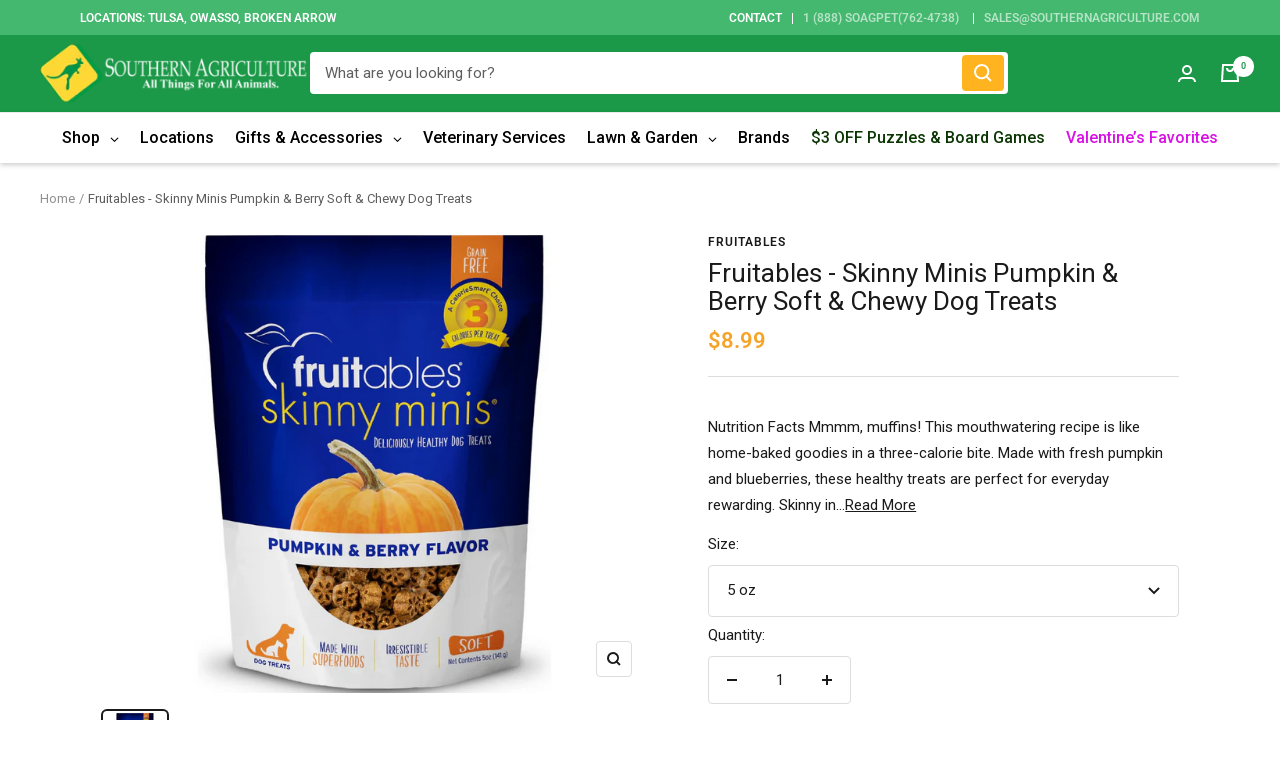

--- FILE ---
content_type: text/html; charset=utf-8
request_url: https://southernagriculture.com/products/fruitables-skinny-minis-pumpkin-berry-soft-chewy-dog-treats
body_size: 61073
content:
<!doctype html><html class="no-js" lang="en" dir="ltr">
  <head>
    <meta charset="utf-8">
    <meta name="viewport" content="width=device-width, initial-scale=1.0, height=device-height, minimum-scale=1.0, maximum-scale=1.0">
    <meta name="theme-color" content="#1b9948">

    <title>Fruitables - Skinny Minis Pumpkin &amp; Berry Soft &amp; Chewy Dog Treats</title><meta name="description" content="Nutrition Facts ﻿Mmmm, muffins! This mouthwatering recipe is like home-baked goodies in a three-calorie bite. Made with fresh pumpkin and blueberries, these healthy treats are perfect for everyday rewarding. Skinny in calories, mini in size Grain free  Made with Superfoods! CalorieSmart® formulated with only 3 calories"><link rel="canonical" href="https://southernagriculture.com/products/fruitables-skinny-minis-pumpkin-berry-soft-chewy-dog-treats"><link rel="shortcut icon" href="//southernagriculture.com/cdn/shop/files/logo_340x_340x_620944a8-00c0-4a1b-9f59-57c60fed1af4_96x96.png?v=1620905582" type="image/png"><link rel="preconnect" href="https://cdn.shopify.com">
    <link rel="dns-prefetch" href="https://productreviews.shopifycdn.com">
    <link rel="dns-prefetch" href="https://www.google-analytics.com"><link rel="preconnect" href="https://fonts.shopifycdn.com" crossorigin><link rel="preload" as="style" href="//southernagriculture.com/cdn/shop/t/16/assets/bootstrap-grid.min.css?v=165964299986379094091649308278">
    <link rel="preload" as="style" href="//southernagriculture.com/cdn/shop/t/16/assets/theme.css?v=156362144016549790721762964661">
    <link rel="preload" as="script" href="//southernagriculture.com/cdn/shop/t/16/assets/vendor.js?v=31715688253868339281649308290">
    <link rel="preload" as="script" href="//southernagriculture.com/cdn/shop/t/16/assets/theme.js?v=58713261242788265381649308289"><link rel="preload" as="fetch" href="/products/fruitables-skinny-minis-pumpkin-berry-soft-chewy-dog-treats.js" crossorigin>
      <link rel="preload" as="image" imagesizes="(max-width: 999px) calc(100vw - 48px), 640px" imagesrcset="//southernagriculture.com/cdn/shop/products/CopyofShopifySize-2020-08-12T112520.512_400x.png?v=1642802071 400w, //southernagriculture.com/cdn/shop/products/CopyofShopifySize-2020-08-12T112520.512_500x.png?v=1642802071 500w, //southernagriculture.com/cdn/shop/products/CopyofShopifySize-2020-08-12T112520.512_600x.png?v=1642802071 600w, //southernagriculture.com/cdn/shop/products/CopyofShopifySize-2020-08-12T112520.512_700x.png?v=1642802071 700w, //southernagriculture.com/cdn/shop/products/CopyofShopifySize-2020-08-12T112520.512_800x.png?v=1642802071 800w, //southernagriculture.com/cdn/shop/products/CopyofShopifySize-2020-08-12T112520.512_900x.png?v=1642802071 900w, //southernagriculture.com/cdn/shop/products/CopyofShopifySize-2020-08-12T112520.512_940x.png?v=1642802071 940w
"><link rel="preload" as="script" href="//southernagriculture.com/cdn/shop/t/16/assets/flickity.js?v=176646718982628074891649308280"><meta property="og:type" content="product">
  <meta property="og:title" content="Fruitables - Skinny Minis Pumpkin &amp; Berry Soft &amp; Chewy Dog Treats">
  <meta property="product:price:amount" content="8.99">
  <meta property="product:price:currency" content="USD"><meta property="og:image" content="http://southernagriculture.com/cdn/shop/products/CopyofShopifySize-2020-08-12T112520.512.png?v=1642802071">
  <meta property="og:image:secure_url" content="https://southernagriculture.com/cdn/shop/products/CopyofShopifySize-2020-08-12T112520.512.png?v=1642802071">
  <meta property="og:image:width" content="940">
  <meta property="og:image:height" content="788"><meta property="og:description" content="Nutrition Facts ﻿Mmmm, muffins! This mouthwatering recipe is like home-baked goodies in a three-calorie bite. Made with fresh pumpkin and blueberries, these healthy treats are perfect for everyday rewarding. Skinny in calories, mini in size Grain free  Made with Superfoods! CalorieSmart® formulated with only 3 calories"><meta property="og:url" content="https://southernagriculture.com/products/fruitables-skinny-minis-pumpkin-berry-soft-chewy-dog-treats">
<meta property="og:site_name" content="Southern Agriculture "><meta name="twitter:card" content="summary"><meta name="twitter:title" content="Fruitables - Skinny Minis Pumpkin &amp; Berry Soft &amp; Chewy Dog Treats">
  <meta name="twitter:description" content="Nutrition Facts ﻿Mmmm, muffins! This mouthwatering recipe is like home-baked goodies in a three-calorie bite. Made with fresh pumpkin and blueberries, these healthy treats are perfect for everyday rewarding. Skinny in calories, mini in size Grain free  Made with Superfoods! CalorieSmart® formulated with only 3 calories per treat The perfect treat for small dogs or training Ingredients Chickpeas, Peas, Vegetable Glycerin, Tapioca Starch, Flaxseed, Honey, Pumpkin, Sunflower Oil, Vinegar, Natural Blueberry Flavor, Blueberry Pomace, Pork Stock, Cinnamon, Salt, Mixed Tocopherols (To Preserve Freshness). Guaranteed Analysis CRUDE PROTEIN 8.0% min CRUDE FAT 7.0% min CRUDE FIBER 4.0% max MOISTURE 20.0% max   Calorie Content : 3,000 kcal/kg, 3 kcal/treat.   Shop with confidence when you shop at Southern Agriculture. All of our items are in stock and ship from Tulsa, Oklahoma.  If you have any questions you can email us at Sales@SouthernAgriculture.com"><meta name="twitter:image" content="https://southernagriculture.com/cdn/shop/products/CopyofShopifySize-2020-08-12T112520.512_1200x1200_crop_center.png?v=1642802071">
  <meta name="twitter:image:alt" content="Fruitables - Skinny Minis Pumpkin &amp; Berry Soft &amp; Chewy. Dog Treats.-Southern Agriculture">
    
  <script type="application/ld+json">
  {
    "@context": "https://schema.org",
    "@type": "Product",
    "offers": [{
          "@type": "Offer",
          "name": "5 oz",
          "availability":"https://schema.org/InStock",
          "price": 8.99,
          "priceCurrency": "USD",
          "priceValidUntil": "2026-01-31","sku": "89535200229","url": "/products/fruitables-skinny-minis-pumpkin-berry-soft-chewy-dog-treats?variant=31752638758985"
        }
],"aggregateRating": { 
     "@type": "AggregateRating",      
     "ratingValue": "",      
     "reviewCount": ""   
 },
      "gtin13": "0895352002297",
      "productId": "0895352002297",
    "brand": {
      "@type": "Brand",
      "name": "Fruitables"
    },
    "name": "Fruitables - Skinny Minis Pumpkin \u0026 Berry Soft \u0026 Chewy Dog Treats",
    "description": "Nutrition Facts \n﻿Mmmm, muffins! This mouthwatering recipe is like home-baked goodies in a three-calorie bite. Made with fresh pumpkin and blueberries, these healthy treats are perfect for everyday rewarding.\n\nSkinny in calories, mini in size\nGrain free \nMade with Superfoods!\nCalorieSmart® formulated with only 3 calories per treat\nThe perfect treat for small dogs or training\n\nIngredients\nChickpeas, Peas, Vegetable Glycerin, Tapioca Starch, Flaxseed, Honey, Pumpkin, Sunflower Oil, Vinegar, Natural Blueberry Flavor, Blueberry Pomace, Pork Stock, Cinnamon, Salt, Mixed Tocopherols (To Preserve Freshness).\nGuaranteed Analysis\n\n\n\nCRUDE PROTEIN\n8.0% min\n\n\nCRUDE FAT\n7.0% min\n\n\nCRUDE FIBER\n4.0% max\n\n\nMOISTURE\n20.0% max\n\n\n\n \nCalorie Content :\n3,000 kcal\/kg, 3 kcal\/treat.\n\n \nShop with confidence when you shop at Southern Agriculture. All of our items are in stock and ship from Tulsa, Oklahoma.  If you have any questions you can email us at Sales@SouthernAgriculture.com\nWould you prefer to shop in-store? We have six locations located in Tulsa, Broken Arrow, and Owasso, Oklahoma.",
    "category": "Dog Treats",
    "url": "/products/fruitables-skinny-minis-pumpkin-berry-soft-chewy-dog-treats",
    "sku": "89535200229",
    "image": {
      "@type": "ImageObject",
      "url": "https://southernagriculture.com/cdn/shop/products/CopyofShopifySize-2020-08-12T112520.512_1024x.png?v=1642802071",
      "image": "https://southernagriculture.com/cdn/shop/products/CopyofShopifySize-2020-08-12T112520.512_1024x.png?v=1642802071",
      "name": "Fruitables - Skinny Minis Pumpkin \u0026 Berry Soft \u0026 Chewy. Dog Treats.-Southern Agriculture",
      "width": "1024",
      "height": "1024"
    }
  }
  </script>



  <script type="application/ld+json">
  {
    "@context": "https://schema.org",
    "@type": "BreadcrumbList",
  "itemListElement": [{
      "@type": "ListItem",
      "position": 1,
      "name": "Home",
      "item": "https://southernagriculture.com"
    },{
          "@type": "ListItem",
          "position": 2,
          "name": "Fruitables - Skinny Minis Pumpkin \u0026 Berry Soft \u0026 Chewy Dog Treats",
          "item": "https://southernagriculture.com/products/fruitables-skinny-minis-pumpkin-berry-soft-chewy-dog-treats"
        }]
  }
  </script>


    <link rel="preload" href="//southernagriculture.com/cdn/fonts/roboto/roboto_n4.2019d890f07b1852f56ce63ba45b2db45d852cba.woff2" as="font" type="font/woff2" crossorigin><link rel="preload" href="//southernagriculture.com/cdn/fonts/roboto/roboto_n4.2019d890f07b1852f56ce63ba45b2db45d852cba.woff2" as="font" type="font/woff2" crossorigin><style>
  /* Typography (heading) */
  @font-face {
  font-family: Roboto;
  font-weight: 400;
  font-style: normal;
  font-display: swap;
  src: url("//southernagriculture.com/cdn/fonts/roboto/roboto_n4.2019d890f07b1852f56ce63ba45b2db45d852cba.woff2") format("woff2"),
       url("//southernagriculture.com/cdn/fonts/roboto/roboto_n4.238690e0007583582327135619c5f7971652fa9d.woff") format("woff");
}

@font-face {
  font-family: Roboto;
  font-weight: 400;
  font-style: italic;
  font-display: swap;
  src: url("//southernagriculture.com/cdn/fonts/roboto/roboto_i4.57ce898ccda22ee84f49e6b57ae302250655e2d4.woff2") format("woff2"),
       url("//southernagriculture.com/cdn/fonts/roboto/roboto_i4.b21f3bd061cbcb83b824ae8c7671a82587b264bf.woff") format("woff");
}

/* Typography (body) */
  @font-face {
  font-family: Roboto;
  font-weight: 400;
  font-style: normal;
  font-display: swap;
  src: url("//southernagriculture.com/cdn/fonts/roboto/roboto_n4.2019d890f07b1852f56ce63ba45b2db45d852cba.woff2") format("woff2"),
       url("//southernagriculture.com/cdn/fonts/roboto/roboto_n4.238690e0007583582327135619c5f7971652fa9d.woff") format("woff");
}

@font-face {
  font-family: Roboto;
  font-weight: 400;
  font-style: italic;
  font-display: swap;
  src: url("//southernagriculture.com/cdn/fonts/roboto/roboto_i4.57ce898ccda22ee84f49e6b57ae302250655e2d4.woff2") format("woff2"),
       url("//southernagriculture.com/cdn/fonts/roboto/roboto_i4.b21f3bd061cbcb83b824ae8c7671a82587b264bf.woff") format("woff");
}

@font-face {
  font-family: Roboto;
  font-weight: 600;
  font-style: normal;
  font-display: swap;
  src: url("//southernagriculture.com/cdn/fonts/roboto/roboto_n6.3d305d5382545b48404c304160aadee38c90ef9d.woff2") format("woff2"),
       url("//southernagriculture.com/cdn/fonts/roboto/roboto_n6.bb37be020157f87e181e5489d5e9137ad60c47a2.woff") format("woff");
}

@font-face {
  font-family: Roboto;
  font-weight: 600;
  font-style: italic;
  font-display: swap;
  src: url("//southernagriculture.com/cdn/fonts/roboto/roboto_i6.ebd6b6733fb2b030d60cbf61316511a7ffd82fb3.woff2") format("woff2"),
       url("//southernagriculture.com/cdn/fonts/roboto/roboto_i6.1363905a6d5249605bc5e0f859663ffe95ac3bed.woff") format("woff");
}

:root {--heading-color: 26, 26, 26;
    --text-color: 26, 26, 26;
    --background: 255, 255, 255;
    --secondary-background: 245, 241, 236;
    --border-color: 221, 221, 221;
    --border-color-darker: 163, 163, 163;
    --success-color: 46, 158, 123;
    --success-background: 213, 236, 229;
    --error-color: 222, 42, 42;
    --error-background: 253, 240, 240;
    --primary-button-background: 27, 153, 72;
    --primary-button-text-color: 255, 255, 255;
    --secondary-button-background: 246, 164, 41;
    --secondary-button-text-color: 255, 255, 255;
    --product-star-rating: 246, 164, 41;
    --product-on-sale-accent: 145, 59, 89;
    --product-sold-out-accent: 111, 113, 155;
    --product-custom-label-background: 64, 93, 230;
    --product-custom-label-text-color: 255, 255, 255;
    --product-custom-label-2-background: 243, 229, 182;
    --product-custom-label-2-text-color: 0, 0, 0;
    --product-low-stock-text-color: 222, 42, 42;
    --product-in-stock-text-color: 46, 158, 123;
    --loading-bar-background: 26, 26, 26;

    /* We duplicate some "base" colors as root colors, which is useful to use on drawer elements or popover without. Those should not be overridden to avoid issues */
    --root-heading-color: 26, 26, 26;
    --root-text-color: 26, 26, 26;
    --root-background: 255, 255, 255;
    --root-border-color: 221, 221, 221;
    --root-primary-button-background: 27, 153, 72;
    --root-primary-button-text-color: 255, 255, 255;

    --base-font-size: 15px;
    --heading-font-family: Roboto, sans-serif;
    --heading-font-weight: 400;
    --heading-font-style: normal;
    --heading-text-transform: normal;
    --text-font-family: Roboto, sans-serif;
    --text-font-weight: 400;
    --text-font-style: normal;
    --text-font-bold-weight: 600;

    /* Typography (font size) */
    --heading-xxsmall-font-size: 10px;
    --heading-xsmall-font-size: 10px;
    --heading-small-font-size: 11px;
    --heading-large-font-size: 32px;
    --heading-h1-font-size: 32px;
    --heading-h2-font-size: 28px;
    --heading-h3-font-size: 26px;
    --heading-h4-font-size: 22px;
    --heading-h5-font-size: 18px;
    --heading-h6-font-size: 16px;

    /* Control the look and feel of the theme by changing radius of various elements */
    --button-border-radius: 4px;
    --block-border-radius: 8px;
    --block-border-radius-reduced: 4px;
    --color-swatch-border-radius: 0px;

    /* Button size */
    --button-height: 40px;
    --button-small-height: 40px;

    /* Form related */
    --form-input-field-height: 48px;
    --form-input-gap: 16px;
    --form-submit-margin: 15px;

    /* Product listing related variables */
    --product-list-block-spacing: 20px;

    /* Video related */
    --play-button-background: 255, 255, 255;
    --play-button-arrow: 26, 26, 26;

    /* RTL support */
    --transform-logical-flip: 1;
    --transform-origin-start: left;
    --transform-origin-end: right;

    /* Other */
    --zoom-cursor-svg-url: url(//southernagriculture.com/cdn/shop/t/16/assets/zoom-cursor.svg?v=1201279167966953441649308312);
    --arrow-right-svg-url: url(//southernagriculture.com/cdn/shop/t/16/assets/arrow-right.svg?v=88946934944805437251649308312);
    --arrow-left-svg-url: url(//southernagriculture.com/cdn/shop/t/16/assets/arrow-left.svg?v=112457598847827652331649308312);

    /* Some useful variables that we can reuse in our CSS. Some explanation are needed for some of them:
       - container-max-width-minus-gutters: represents the container max width without the edge gutters
       - container-outer-width: considering the screen width, represent all the space outside the container
       - container-outer-margin: same as container-outer-width but get set to 0 inside a container
       - container-inner-width: the effective space inside the container (minus gutters)
       - grid-column-width: represents the width of a single column of the grid
       - vertical-breather: this is a variable that defines the global "spacing" between sections, and inside the section
                            to create some "breath" and minimum spacing
     */
    --container-max-width: 1470px;
    --container-gutter: 15px;
    --container-max-width-minus-gutters: calc(var(--container-max-width) - (var(--container-gutter)) * 2);
    --container-outer-width: max(calc((100vw - var(--container-max-width-minus-gutters)) / 2), var(--container-gutter));
    --container-outer-margin: var(--container-outer-width);
    --container-inner-width: calc(100vw - var(--container-outer-width) * 2);

    --grid-column-count: 10;
    --grid-gap: 15px;
    --grid-column-width: calc((100vw - var(--container-outer-width) * 2 - var(--grid-gap) * (var(--grid-column-count) - 1)) / var(--grid-column-count));

    --vertical-breather: 28px;
    --vertical-breather-tight: 28px;

    /* Shopify related variables */
    --payment-terms-background-color: #ffffff;
  }

  @media screen and (min-width: 741px) {
    :root {
      --container-gutter: 40px;
      --grid-column-count: 20;
      --vertical-breather: 40px;
      --vertical-breather-tight: 40px;

      /* Typography (font size) */
      --heading-xsmall-font-size: 11px;
      --heading-small-font-size: 12px;
      --heading-large-font-size: 48px;
      --heading-h1-font-size: 42px;
      --heading-h2-font-size: 32px;
      --heading-h3-font-size: 24px;
      --heading-h4-font-size: 22px;
      --heading-h5-font-size: 18px;
      --heading-h6-font-size: 16px;

      /* Form related */
      --form-input-field-height: 52px;
      --form-submit-margin: 32px;

      /* Button size */
      --button-height: 40px;
      --button-small-height: 34px;
    }
  }

  @media screen and (min-width: 1200px) {
    :root {
      --vertical-breather: 48px;
      --vertical-breather-tight: 48px;
      --product-list-block-spacing: 20px;

      /* Typography */
      --heading-large-font-size: 58px;
      --heading-h1-font-size: 42px;
      --heading-h2-font-size: 32px;
      --heading-h3-font-size: 26px;
      --heading-h4-font-size: 20px;
      --heading-h5-font-size: 18px;
      --heading-h6-font-size: 16px;
    }
  }

  @media screen and (min-width: 1600px) {
    :root {
      --vertical-breather: 48px;
      --vertical-breather-tight: 48px;
    }
  }
</style>
    <script>
  // This allows to expose several variables to the global scope, to be used in scripts
  window.themeVariables = {
    settings: {
      direction: "ltr",
      pageType: "product",
      cartCount: 0,
      moneyFormat: "${{amount}}",
      moneyWithCurrencyFormat: "${{amount}} USD",
      showVendor: true,
      discountMode: "percentage",
      currencyCodeEnabled: false,
      searchMode: "product,collection",
      searchUnavailableProducts: "last",
      cartType: "drawer",
      cartCurrency: "USD",
      mobileZoomFactor: 2.5
    },

    routes: {
      host: "southernagriculture.com",
      rootUrl: "\/",
      rootUrlWithoutSlash: '',
      cartUrl: "\/cart",
      cartAddUrl: "\/cart\/add",
      cartChangeUrl: "\/cart\/change",
      searchUrl: "\/search",
      predictiveSearchUrl: "\/search\/suggest",
      productRecommendationsUrl: "\/recommendations\/products"
    },

    strings: {
      accessibilityDelete: "Delete",
      accessibilityClose: "Close",
      collectionSoldOut: "Sold out",
      collectionDiscount: "Save @savings@",
      productSalePrice: "Sale price",
      productRegularPrice: "Regular price",
      productFormUnavailable: "Unavailable",
      productFormSoldOut: "Sold out",
      productFormPreOrder: "Pre-order",
      productFormAddToCart: "Add to cart",
      searchNoResults: "No results could be found.",
      searchNewSearch: "New search",
      searchProducts: "Products",
      searchArticles: "Journal",
      searchPages: "Pages",
      searchCollections: "Collections",
      cartViewCart: "View cart",
      cartItemAdded: "Item added to your cart!",
      cartItemAddedShort: "Added to your cart!",
      cartAddOrderNote: "Add order note",
      cartEditOrderNote: "Edit order note",
      shippingEstimatorNoResults: "Sorry, we do not ship to your address.",
      shippingEstimatorOneResult: "There is one shipping rate for your address:",
      shippingEstimatorMultipleResults: "There are several shipping rates for your address:",
      shippingEstimatorError: "One or more error occurred while retrieving shipping rates:"
    },

    libs: {
      flickity: "\/\/southernagriculture.com\/cdn\/shop\/t\/16\/assets\/flickity.js?v=176646718982628074891649308280",
      photoswipe: "\/\/southernagriculture.com\/cdn\/shop\/t\/16\/assets\/photoswipe.js?v=132268647426145925301649308288",
      qrCode: "\/\/southernagriculture.com\/cdn\/shopifycloud\/storefront\/assets\/themes_support\/vendor\/qrcode-3f2b403b.js"
    },

    breakpoints: {
      phone: 'screen and (max-width: 740px)',
      tablet: 'screen and (min-width: 741px) and (max-width: 999px)',
      tabletAndUp: 'screen and (min-width: 741px)',
      pocket: 'screen and (max-width: 999px)',
      lap: 'screen and (min-width: 1000px) and (max-width: 1199px)',
      lapAndUp: 'screen and (min-width: 1000px)',
      desktop: 'screen and (min-width: 1200px)',
      wide: 'screen and (min-width: 1400px)'
    }
  };

  if ('noModule' in HTMLScriptElement.prototype) {
    // Old browsers (like IE) that does not support module will be considered as if not executing JS at all
    document.documentElement.className = document.documentElement.className.replace('no-js', 'js');

    requestAnimationFrame(() => {
      const viewportHeight = (window.visualViewport ? window.visualViewport.height : document.documentElement.clientHeight);
      document.documentElement.style.setProperty('--window-height',viewportHeight + 'px');
    });
  }// We save the product ID in local storage to be eventually used for recently viewed section
    try {
      const items = JSON.parse(localStorage.getItem('theme:recently-viewed-products') || '[]');

      // We check if the current product already exists, and if it does not, we add it at the start
      if (!items.includes(4538417872969)) {
        items.unshift(4538417872969);
      }

      localStorage.setItem('theme:recently-viewed-products', JSON.stringify(items.slice(0, 20)));
    } catch (e) {
      // Safari in private mode does not allow setting item, we silently fail
    }</script>
<link rel="stylesheet" href="//southernagriculture.com/cdn/shop/t/16/assets/bootstrap-grid.min.css?v=165964299986379094091649308278">
    <link rel="stylesheet" href="//southernagriculture.com/cdn/shop/t/16/assets/theme.css?v=156362144016549790721762964661">
<script src="https://ajax.googleapis.com/ajax/libs/jquery/3.5.1/jquery.min.js"></script>
    <script src="//southernagriculture.com/cdn/shop/t/16/assets/vendor.js?v=31715688253868339281649308290" defer></script>
    <script src="//southernagriculture.com/cdn/shop/t/16/assets/theme.js?v=58713261242788265381649308289" defer></script>
    <script src="//southernagriculture.com/cdn/shop/t/16/assets/flickity.pkgd.min.js?v=114460508543641870001649414642" defer></script>
    <script src="//southernagriculture.com/cdn/shop/t/16/assets/custom.js?v=62937628725936110331652697241" defer></script>

    <script>window.performance && window.performance.mark && window.performance.mark('shopify.content_for_header.start');</script><meta name="google-site-verification" content="XBH1rOSAk62LeeGUZSyEWUouYkIPL_PwLLYAAEx4-SE">
<meta name="google-site-verification" content="Vb9kwaAr54bqFcUEyoua_dtbJgnnjDa8Yrz4oAhAEwQ">
<meta name="google-site-verification" content="tCXiGUCvPPCQwVzD4_-qkXDSYOzhtz95NylHx494id8">
<meta id="shopify-digital-wallet" name="shopify-digital-wallet" content="/3436675121/digital_wallets/dialog">
<meta name="shopify-checkout-api-token" content="7b21fd8663dbc7c17a7f988a201eb144">
<meta id="in-context-paypal-metadata" data-shop-id="3436675121" data-venmo-supported="false" data-environment="production" data-locale="en_US" data-paypal-v4="true" data-currency="USD">
<link rel="alternate" type="application/json+oembed" href="https://southernagriculture.com/products/fruitables-skinny-minis-pumpkin-berry-soft-chewy-dog-treats.oembed">
<script async="async" src="/checkouts/internal/preloads.js?locale=en-US"></script>
<link rel="preconnect" href="https://shop.app" crossorigin="anonymous">
<script async="async" src="https://shop.app/checkouts/internal/preloads.js?locale=en-US&shop_id=3436675121" crossorigin="anonymous"></script>
<script id="apple-pay-shop-capabilities" type="application/json">{"shopId":3436675121,"countryCode":"US","currencyCode":"USD","merchantCapabilities":["supports3DS"],"merchantId":"gid:\/\/shopify\/Shop\/3436675121","merchantName":"Southern Agriculture ","requiredBillingContactFields":["postalAddress","email","phone"],"requiredShippingContactFields":["postalAddress","email","phone"],"shippingType":"shipping","supportedNetworks":["visa","masterCard","amex","discover","elo","jcb"],"total":{"type":"pending","label":"Southern Agriculture ","amount":"1.00"},"shopifyPaymentsEnabled":true,"supportsSubscriptions":true}</script>
<script id="shopify-features" type="application/json">{"accessToken":"7b21fd8663dbc7c17a7f988a201eb144","betas":["rich-media-storefront-analytics"],"domain":"southernagriculture.com","predictiveSearch":true,"shopId":3436675121,"locale":"en"}</script>
<script>var Shopify = Shopify || {};
Shopify.shop = "so-ag.myshopify.com";
Shopify.locale = "en";
Shopify.currency = {"active":"USD","rate":"1.0"};
Shopify.country = "US";
Shopify.theme = {"name":"Copy of Focal - 29-03-22","id":131907846385,"schema_name":"Focal","schema_version":"8.7.10","theme_store_id":714,"role":"main"};
Shopify.theme.handle = "null";
Shopify.theme.style = {"id":null,"handle":null};
Shopify.cdnHost = "southernagriculture.com/cdn";
Shopify.routes = Shopify.routes || {};
Shopify.routes.root = "/";</script>
<script type="module">!function(o){(o.Shopify=o.Shopify||{}).modules=!0}(window);</script>
<script>!function(o){function n(){var o=[];function n(){o.push(Array.prototype.slice.apply(arguments))}return n.q=o,n}var t=o.Shopify=o.Shopify||{};t.loadFeatures=n(),t.autoloadFeatures=n()}(window);</script>
<script>
  window.ShopifyPay = window.ShopifyPay || {};
  window.ShopifyPay.apiHost = "shop.app\/pay";
  window.ShopifyPay.redirectState = null;
</script>
<script id="shop-js-analytics" type="application/json">{"pageType":"product"}</script>
<script defer="defer" async type="module" src="//southernagriculture.com/cdn/shopifycloud/shop-js/modules/v2/client.init-shop-cart-sync_BT-GjEfc.en.esm.js"></script>
<script defer="defer" async type="module" src="//southernagriculture.com/cdn/shopifycloud/shop-js/modules/v2/chunk.common_D58fp_Oc.esm.js"></script>
<script defer="defer" async type="module" src="//southernagriculture.com/cdn/shopifycloud/shop-js/modules/v2/chunk.modal_xMitdFEc.esm.js"></script>
<script type="module">
  await import("//southernagriculture.com/cdn/shopifycloud/shop-js/modules/v2/client.init-shop-cart-sync_BT-GjEfc.en.esm.js");
await import("//southernagriculture.com/cdn/shopifycloud/shop-js/modules/v2/chunk.common_D58fp_Oc.esm.js");
await import("//southernagriculture.com/cdn/shopifycloud/shop-js/modules/v2/chunk.modal_xMitdFEc.esm.js");

  window.Shopify.SignInWithShop?.initShopCartSync?.({"fedCMEnabled":true,"windoidEnabled":true});

</script>
<script defer="defer" async type="module" src="//southernagriculture.com/cdn/shopifycloud/shop-js/modules/v2/client.payment-terms_Ci9AEqFq.en.esm.js"></script>
<script defer="defer" async type="module" src="//southernagriculture.com/cdn/shopifycloud/shop-js/modules/v2/chunk.common_D58fp_Oc.esm.js"></script>
<script defer="defer" async type="module" src="//southernagriculture.com/cdn/shopifycloud/shop-js/modules/v2/chunk.modal_xMitdFEc.esm.js"></script>
<script type="module">
  await import("//southernagriculture.com/cdn/shopifycloud/shop-js/modules/v2/client.payment-terms_Ci9AEqFq.en.esm.js");
await import("//southernagriculture.com/cdn/shopifycloud/shop-js/modules/v2/chunk.common_D58fp_Oc.esm.js");
await import("//southernagriculture.com/cdn/shopifycloud/shop-js/modules/v2/chunk.modal_xMitdFEc.esm.js");

  
</script>
<script>
  window.Shopify = window.Shopify || {};
  if (!window.Shopify.featureAssets) window.Shopify.featureAssets = {};
  window.Shopify.featureAssets['shop-js'] = {"shop-cart-sync":["modules/v2/client.shop-cart-sync_DZOKe7Ll.en.esm.js","modules/v2/chunk.common_D58fp_Oc.esm.js","modules/v2/chunk.modal_xMitdFEc.esm.js"],"init-fed-cm":["modules/v2/client.init-fed-cm_B6oLuCjv.en.esm.js","modules/v2/chunk.common_D58fp_Oc.esm.js","modules/v2/chunk.modal_xMitdFEc.esm.js"],"shop-cash-offers":["modules/v2/client.shop-cash-offers_D2sdYoxE.en.esm.js","modules/v2/chunk.common_D58fp_Oc.esm.js","modules/v2/chunk.modal_xMitdFEc.esm.js"],"shop-login-button":["modules/v2/client.shop-login-button_QeVjl5Y3.en.esm.js","modules/v2/chunk.common_D58fp_Oc.esm.js","modules/v2/chunk.modal_xMitdFEc.esm.js"],"pay-button":["modules/v2/client.pay-button_DXTOsIq6.en.esm.js","modules/v2/chunk.common_D58fp_Oc.esm.js","modules/v2/chunk.modal_xMitdFEc.esm.js"],"shop-button":["modules/v2/client.shop-button_DQZHx9pm.en.esm.js","modules/v2/chunk.common_D58fp_Oc.esm.js","modules/v2/chunk.modal_xMitdFEc.esm.js"],"avatar":["modules/v2/client.avatar_BTnouDA3.en.esm.js"],"init-windoid":["modules/v2/client.init-windoid_CR1B-cfM.en.esm.js","modules/v2/chunk.common_D58fp_Oc.esm.js","modules/v2/chunk.modal_xMitdFEc.esm.js"],"init-shop-for-new-customer-accounts":["modules/v2/client.init-shop-for-new-customer-accounts_C_vY_xzh.en.esm.js","modules/v2/client.shop-login-button_QeVjl5Y3.en.esm.js","modules/v2/chunk.common_D58fp_Oc.esm.js","modules/v2/chunk.modal_xMitdFEc.esm.js"],"init-shop-email-lookup-coordinator":["modules/v2/client.init-shop-email-lookup-coordinator_BI7n9ZSv.en.esm.js","modules/v2/chunk.common_D58fp_Oc.esm.js","modules/v2/chunk.modal_xMitdFEc.esm.js"],"init-shop-cart-sync":["modules/v2/client.init-shop-cart-sync_BT-GjEfc.en.esm.js","modules/v2/chunk.common_D58fp_Oc.esm.js","modules/v2/chunk.modal_xMitdFEc.esm.js"],"shop-toast-manager":["modules/v2/client.shop-toast-manager_DiYdP3xc.en.esm.js","modules/v2/chunk.common_D58fp_Oc.esm.js","modules/v2/chunk.modal_xMitdFEc.esm.js"],"init-customer-accounts":["modules/v2/client.init-customer-accounts_D9ZNqS-Q.en.esm.js","modules/v2/client.shop-login-button_QeVjl5Y3.en.esm.js","modules/v2/chunk.common_D58fp_Oc.esm.js","modules/v2/chunk.modal_xMitdFEc.esm.js"],"init-customer-accounts-sign-up":["modules/v2/client.init-customer-accounts-sign-up_iGw4briv.en.esm.js","modules/v2/client.shop-login-button_QeVjl5Y3.en.esm.js","modules/v2/chunk.common_D58fp_Oc.esm.js","modules/v2/chunk.modal_xMitdFEc.esm.js"],"shop-follow-button":["modules/v2/client.shop-follow-button_CqMgW2wH.en.esm.js","modules/v2/chunk.common_D58fp_Oc.esm.js","modules/v2/chunk.modal_xMitdFEc.esm.js"],"checkout-modal":["modules/v2/client.checkout-modal_xHeaAweL.en.esm.js","modules/v2/chunk.common_D58fp_Oc.esm.js","modules/v2/chunk.modal_xMitdFEc.esm.js"],"shop-login":["modules/v2/client.shop-login_D91U-Q7h.en.esm.js","modules/v2/chunk.common_D58fp_Oc.esm.js","modules/v2/chunk.modal_xMitdFEc.esm.js"],"lead-capture":["modules/v2/client.lead-capture_BJmE1dJe.en.esm.js","modules/v2/chunk.common_D58fp_Oc.esm.js","modules/v2/chunk.modal_xMitdFEc.esm.js"],"payment-terms":["modules/v2/client.payment-terms_Ci9AEqFq.en.esm.js","modules/v2/chunk.common_D58fp_Oc.esm.js","modules/v2/chunk.modal_xMitdFEc.esm.js"]};
</script>
<script>(function() {
  var isLoaded = false;
  function asyncLoad() {
    if (isLoaded) return;
    isLoaded = true;
    var urls = ["\/\/shopify.privy.com\/widget.js?shop=so-ag.myshopify.com","\/\/cdn.shopify.com\/proxy\/812e11de91513a8b43d98999237d575d7e6cb81ab45bd891092f78a975ab0021\/bingshoppingtool-t2app-prod.trafficmanager.net\/uet\/tracking_script?shop=so-ag.myshopify.com\u0026sp-cache-control=cHVibGljLCBtYXgtYWdlPTkwMA","https:\/\/loox.io\/widget\/4kWirStZ_K\/loox.1720671839004.js?shop=so-ag.myshopify.com","https:\/\/customer-first-focus.b-cdn.net\/cffOrderifyLoader_min.js?shop=so-ag.myshopify.com"];
    for (var i = 0; i < urls.length; i++) {
      var s = document.createElement('script');
      s.type = 'text/javascript';
      s.async = true;
      s.src = urls[i];
      var x = document.getElementsByTagName('script')[0];
      x.parentNode.insertBefore(s, x);
    }
  };
  if(window.attachEvent) {
    window.attachEvent('onload', asyncLoad);
  } else {
    window.addEventListener('load', asyncLoad, false);
  }
})();</script>
<script id="__st">var __st={"a":3436675121,"offset":-21600,"reqid":"f398a94e-4d2a-4622-8fa6-e8e8b7953186-1769034921","pageurl":"southernagriculture.com\/products\/fruitables-skinny-minis-pumpkin-berry-soft-chewy-dog-treats","u":"ab025e30846d","p":"product","rtyp":"product","rid":4538417872969};</script>
<script>window.ShopifyPaypalV4VisibilityTracking = true;</script>
<script id="captcha-bootstrap">!function(){'use strict';const t='contact',e='account',n='new_comment',o=[[t,t],['blogs',n],['comments',n],[t,'customer']],c=[[e,'customer_login'],[e,'guest_login'],[e,'recover_customer_password'],[e,'create_customer']],r=t=>t.map((([t,e])=>`form[action*='/${t}']:not([data-nocaptcha='true']) input[name='form_type'][value='${e}']`)).join(','),a=t=>()=>t?[...document.querySelectorAll(t)].map((t=>t.form)):[];function s(){const t=[...o],e=r(t);return a(e)}const i='password',u='form_key',d=['recaptcha-v3-token','g-recaptcha-response','h-captcha-response',i],f=()=>{try{return window.sessionStorage}catch{return}},m='__shopify_v',_=t=>t.elements[u];function p(t,e,n=!1){try{const o=window.sessionStorage,c=JSON.parse(o.getItem(e)),{data:r}=function(t){const{data:e,action:n}=t;return t[m]||n?{data:e,action:n}:{data:t,action:n}}(c);for(const[e,n]of Object.entries(r))t.elements[e]&&(t.elements[e].value=n);n&&o.removeItem(e)}catch(o){console.error('form repopulation failed',{error:o})}}const l='form_type',E='cptcha';function T(t){t.dataset[E]=!0}const w=window,h=w.document,L='Shopify',v='ce_forms',y='captcha';let A=!1;((t,e)=>{const n=(g='f06e6c50-85a8-45c8-87d0-21a2b65856fe',I='https://cdn.shopify.com/shopifycloud/storefront-forms-hcaptcha/ce_storefront_forms_captcha_hcaptcha.v1.5.2.iife.js',D={infoText:'Protected by hCaptcha',privacyText:'Privacy',termsText:'Terms'},(t,e,n)=>{const o=w[L][v],c=o.bindForm;if(c)return c(t,g,e,D).then(n);var r;o.q.push([[t,g,e,D],n]),r=I,A||(h.body.append(Object.assign(h.createElement('script'),{id:'captcha-provider',async:!0,src:r})),A=!0)});var g,I,D;w[L]=w[L]||{},w[L][v]=w[L][v]||{},w[L][v].q=[],w[L][y]=w[L][y]||{},w[L][y].protect=function(t,e){n(t,void 0,e),T(t)},Object.freeze(w[L][y]),function(t,e,n,w,h,L){const[v,y,A,g]=function(t,e,n){const i=e?o:[],u=t?c:[],d=[...i,...u],f=r(d),m=r(i),_=r(d.filter((([t,e])=>n.includes(e))));return[a(f),a(m),a(_),s()]}(w,h,L),I=t=>{const e=t.target;return e instanceof HTMLFormElement?e:e&&e.form},D=t=>v().includes(t);t.addEventListener('submit',(t=>{const e=I(t);if(!e)return;const n=D(e)&&!e.dataset.hcaptchaBound&&!e.dataset.recaptchaBound,o=_(e),c=g().includes(e)&&(!o||!o.value);(n||c)&&t.preventDefault(),c&&!n&&(function(t){try{if(!f())return;!function(t){const e=f();if(!e)return;const n=_(t);if(!n)return;const o=n.value;o&&e.removeItem(o)}(t);const e=Array.from(Array(32),(()=>Math.random().toString(36)[2])).join('');!function(t,e){_(t)||t.append(Object.assign(document.createElement('input'),{type:'hidden',name:u})),t.elements[u].value=e}(t,e),function(t,e){const n=f();if(!n)return;const o=[...t.querySelectorAll(`input[type='${i}']`)].map((({name:t})=>t)),c=[...d,...o],r={};for(const[a,s]of new FormData(t).entries())c.includes(a)||(r[a]=s);n.setItem(e,JSON.stringify({[m]:1,action:t.action,data:r}))}(t,e)}catch(e){console.error('failed to persist form',e)}}(e),e.submit())}));const S=(t,e)=>{t&&!t.dataset[E]&&(n(t,e.some((e=>e===t))),T(t))};for(const o of['focusin','change'])t.addEventListener(o,(t=>{const e=I(t);D(e)&&S(e,y())}));const B=e.get('form_key'),M=e.get(l),P=B&&M;t.addEventListener('DOMContentLoaded',(()=>{const t=y();if(P)for(const e of t)e.elements[l].value===M&&p(e,B);[...new Set([...A(),...v().filter((t=>'true'===t.dataset.shopifyCaptcha))])].forEach((e=>S(e,t)))}))}(h,new URLSearchParams(w.location.search),n,t,e,['guest_login'])})(!0,!0)}();</script>
<script integrity="sha256-4kQ18oKyAcykRKYeNunJcIwy7WH5gtpwJnB7kiuLZ1E=" data-source-attribution="shopify.loadfeatures" defer="defer" src="//southernagriculture.com/cdn/shopifycloud/storefront/assets/storefront/load_feature-a0a9edcb.js" crossorigin="anonymous"></script>
<script crossorigin="anonymous" defer="defer" src="//southernagriculture.com/cdn/shopifycloud/storefront/assets/shopify_pay/storefront-65b4c6d7.js?v=20250812"></script>
<script data-source-attribution="shopify.dynamic_checkout.dynamic.init">var Shopify=Shopify||{};Shopify.PaymentButton=Shopify.PaymentButton||{isStorefrontPortableWallets:!0,init:function(){window.Shopify.PaymentButton.init=function(){};var t=document.createElement("script");t.src="https://southernagriculture.com/cdn/shopifycloud/portable-wallets/latest/portable-wallets.en.js",t.type="module",document.head.appendChild(t)}};
</script>
<script data-source-attribution="shopify.dynamic_checkout.buyer_consent">
  function portableWalletsHideBuyerConsent(e){var t=document.getElementById("shopify-buyer-consent"),n=document.getElementById("shopify-subscription-policy-button");t&&n&&(t.classList.add("hidden"),t.setAttribute("aria-hidden","true"),n.removeEventListener("click",e))}function portableWalletsShowBuyerConsent(e){var t=document.getElementById("shopify-buyer-consent"),n=document.getElementById("shopify-subscription-policy-button");t&&n&&(t.classList.remove("hidden"),t.removeAttribute("aria-hidden"),n.addEventListener("click",e))}window.Shopify?.PaymentButton&&(window.Shopify.PaymentButton.hideBuyerConsent=portableWalletsHideBuyerConsent,window.Shopify.PaymentButton.showBuyerConsent=portableWalletsShowBuyerConsent);
</script>
<script data-source-attribution="shopify.dynamic_checkout.cart.bootstrap">document.addEventListener("DOMContentLoaded",(function(){function t(){return document.querySelector("shopify-accelerated-checkout-cart, shopify-accelerated-checkout")}if(t())Shopify.PaymentButton.init();else{new MutationObserver((function(e,n){t()&&(Shopify.PaymentButton.init(),n.disconnect())})).observe(document.body,{childList:!0,subtree:!0})}}));
</script>
<link id="shopify-accelerated-checkout-styles" rel="stylesheet" media="screen" href="https://southernagriculture.com/cdn/shopifycloud/portable-wallets/latest/accelerated-checkout-backwards-compat.css" crossorigin="anonymous">
<style id="shopify-accelerated-checkout-cart">
        #shopify-buyer-consent {
  margin-top: 1em;
  display: inline-block;
  width: 100%;
}

#shopify-buyer-consent.hidden {
  display: none;
}

#shopify-subscription-policy-button {
  background: none;
  border: none;
  padding: 0;
  text-decoration: underline;
  font-size: inherit;
  cursor: pointer;
}

#shopify-subscription-policy-button::before {
  box-shadow: none;
}

      </style>

<script>window.performance && window.performance.mark && window.performance.mark('shopify.content_for_header.end');</script>
  
	<script>var loox_global_hash = '1769031457687';</script><script>var loox_pop_active = true;var loox_pop_display = {"home_page":true,"product_page":true,"cart_page":true,"other_pages":true};</script><style>.loox-reviews-default { max-width: 1200px; margin: 0 auto; }.loox-rating .loox-icon { color:#EBBF20; }
:root { --lxs-rating-icon-color: #EBBF20; }</style>

<!-- Meta Pixel Code -->
<script>
!function(f,b,e,v,n,t,s)
{if(f.fbq)return;n=f.fbq=function(){n.callMethod?
n.callMethod.apply(n,arguments):n.queue.push(arguments)};
if(!f._fbq)f._fbq=n;n.push=n;n.loaded=!0;n.version='2.0';
n.queue=[];t=b.createElement(e);t.async=!0;
t.src=v;s=b.getElementsByTagName(e)[0];
s.parentNode.insertBefore(t,s)}(window, document,'script',
'https://connect.facebook.net/en_US/fbevents.js');
fbq('init', '3483442241925721');
fbq('track', 'PageView');
</script>
<noscript><img height="1" width="1" style="display:none"
src="https://www.facebook.com/tr?id=3483442241925721&ev=PageView&noscript=1"
/></noscript>
<!-- End Meta Pixel Code -->
    
        <!-- Global site tag (gtag.js) - Google Analytics -->
<script async src="https://www.googletagmanager.com/gtag/js?id=G-CT2YC8C4RV"></script>
<script>
  window.dataLayer = window.dataLayer || [];
  function gtag(){dataLayer.push(arguments);}
  gtag('js', new Date());

  gtag('config', 'G-CT2YC8C4RV');
</script>
    

<script>
    
    
    
    
    var gsf_conversion_data = {page_type : 'product', event : 'view_item', data : {product_data : [{variant_id : 31752638758985, product_id : 4538417872969, name : "Fruitables - Skinny Minis Pumpkin &amp; Berry Soft &amp; Chewy Dog Treats", price : "8.99", currency : "USD", sku : "89535200229", brand : "Fruitables", variant : "5 oz", category : "Dog Treats", quantity : "16" }], total_price : "8.99", shop_currency : "USD"}};
    
</script>

    <script>window.cffOrderEditOrderStatusPageOrderId = ''</script>
<!-- BEGIN GCR Opt-in Module Code -->
    <script src="https://apis.google.com/js/platform.js?onload=renderOptIn" async defer></script>
    <script>
        window.renderOptIn = function() { 
        window.gapi.load('surveyoptin', function() {
            window.gapi.surveyoptin.render(
            {
                // REQUIRED
                "merchant_id":"238079331",
                "order_id": "",
                "email": "",
                "delivery_country": "US",
                "estimated_delivery_date":  2026-01-24, //"YYYY-MM-DD"
                // OPTIONAL
                "opt_in_style": "CENTER_DIALOG",
 "products": [], 
            }); 
            });
        }
    </script>
<!-- END GCR Opt-in Module Code -->

<script>(function(w,d,t,r,u){var f,n,i;w[u]=w[u]||[],f=function(){var o={ti:"137000559"};o.q=w[u],w[u]=new UET(o),w[u].push("pageLoad")},n=d.createElement(t),n.src=r,n.async=1,n.onload=n.onreadystatechange=function(){var s=this.readyState;s&&s!=="loaded"&&s!=="complete"||(f(),n.onload=n.onreadystatechange=null)},i=d.getElementsByTagName(t)[0],i.parentNode.insertBefore(n,i)})(window,document,"script","//bat.bing.com/bat.js","uetq");</script>

<script>
   window.uetq = window.uetq || []; 
   window.uetq.push('event', '', { 'revenue_value': , 'currency': 'USD' }); 
</script>
  
<!-- BEGIN app block: shopify://apps/simprosys-google-shopping-feed/blocks/core_settings_block/1f0b859e-9fa6-4007-97e8-4513aff5ff3b --><!-- BEGIN: GSF App Core Tags & Scripts by Simprosys Google Shopping Feed -->









<!-- END: GSF App Core Tags & Scripts by Simprosys Google Shopping Feed -->
<!-- END app block --><!-- BEGIN app block: shopify://apps/blockify-fraud-filter/blocks/app_embed/2e3e0ba5-0e70-447a-9ec5-3bf76b5ef12e --> 
 
 
    <script>
        window.blockifyShopIdentifier = "so-ag.myshopify.com";
        window.ipBlockerMetafields = "{\"showOverlayByPass\":false,\"disableSpyExtensions\":false,\"blockUnknownBots\":false,\"activeApp\":true,\"blockByMetafield\":false,\"visitorAnalytic\":true,\"showWatermark\":true}";
        window.blockifyRules = null;
        window.ipblockerBlockTemplate = "{\"customCss\":\"@import url(\\\"https:\/\/fonts.cdnfonts.com\/css\/sf-pro-display\\\");\\n#blockify---container {\\n  --bg-blockify: #f8f8f8;\\n  position: relative;\\n}\\n#blockify---container::after {\\n  content: \\\"\\\";\\n  position: absolute;\\n  inset: 0;\\n  background-repeat: no-repeat !important;\\n  background-size: cover !important;\\n  background: var(--bg-blockify);\\n  z-index: 0;\\n}\\n#blockify---container #blockify---container__inner {\\n  display: flex;\\n  flex-direction: column;\\n  align-items: center;\\n  position: relative;\\n  z-index: 1;\\n}\\n#blockify---container #blockify---container__inner #blockify-block-content {\\n  display: flex;\\n  flex-direction: column;\\n  align-items: center;\\n  text-align: center;\\n}\\n#blockify---container\\n  #blockify---container__inner\\n  #blockify-block-content\\n  #blockify-block-title {\\n  font-size: 313%;\\n  margin-top: 1em;\\n  font-family: \\\"SF Pro Text\\\", sans-serif;\\n  font-weight: 600;\\n  text-align: center;\\n  color: #000;\\n}\\n@media only screen and (min-width: 768px) and (max-width: 1199px) {\\n  #blockify---container\\n    #blockify---container__inner\\n    #blockify-block-content\\n    #blockify-block-title {\\n    font-size: 188%;\\n  }\\n}\\n@media only screen and (max-width: 767px) {\\n  #blockify---container\\n    #blockify---container__inner\\n    #blockify-block-content\\n    #blockify-block-title {\\n    font-size: 107%;\\n  }\\n}\\n#blockify---container\\n  #blockify---container__inner\\n  #blockify-block-content\\n  #blockify-block-superTitle {\\n  display: none !important;\\n}\\n#blockify---container\\n  #blockify---container__inner\\n  #blockify-block-content\\n  #blockify-block-description {\\n  font-size: 125%;\\n  width: 90%;\\n  max-width: 900px;\\n  margin: 1.5em;\\n  line-height: 1.5;\\n  color: #000;\\n  font-family: \\\"SF Pro Text\\\", sans-serif;\\n  font-weight: 500;\\n  text-align: center;\\n}\\n@media only screen and (min-width: 768px) and (max-width: 1199px) {\\n  #blockify---container\\n    #blockify---container__inner\\n    #blockify-block-content\\n    #blockify-block-description {\\n    font-size: 88%;\\n  }\\n}\\n@media only screen and (max-width: 767px) {\\n  #blockify---container\\n    #blockify---container__inner\\n    #blockify-block-content\\n    #blockify-block-description {\\n    font-size: 107%;\\n  }\\n}\\n#blockify---container\\n  #blockify---container__inner\\n  #blockify-block-content\\n  #blockify-block-description\\n  #blockify-block-text-blink {\\n  display: none !important;\\n}\\n#blockify---container #blockify---container__inner #blockify-logo-block-image {\\n  position: relative;\\n  width: 400px;\\n  height: auto;\\n  max-height: 300px;\\n}\\n@media only screen and (max-width: 767px) {\\n  #blockify---container\\n    #blockify---container__inner\\n    #blockify-logo-block-image {\\n    width: 200px;\\n  }\\n}\\n#blockify---container\\n  #blockify---container__inner\\n  #blockify-logo-block-image::before {\\n  content: \\\"\\\";\\n  display: block;\\n  width: 550px;\\n  padding-bottom: 56.2%;\\n}\\n@media only screen and (max-width: 767px) {\\n  #blockify---container\\n    #blockify---container__inner\\n    #blockify-logo-block-image::before {\\n    width: 300px;\\n  }\\n}\\n#blockify---container\\n  #blockify---container__inner\\n  #blockify-logo-block-image\\n  img {\\n  position: absolute;\\n  top: 0;\\n  left: 0;\\n  width: 100%;\\n  height: 100%;\\n  object-fit: contain;\\n}\\n\",\"title\":{\"active\":true,\"text\":\"Access to this page is restricted\",\"color\":\"#0b7d1d\"},\"description\":{\"active\":true,\"text\":\"If you are using a VPN Try turning it off to access this site\",\"color\":\"#0b7d1d\"},\"background\":{\"active\":true,\"colorFrom\":null,\"colorTo\":null,\"type\":\"1\",\"value\":\"#f8f8f8\"},\"superTitle\":{\"active\":false,\"text\":\"403\",\"color\":\"#899df1\"},\"logoImage\":{\"active\":true,\"value\":\"https:\/\/apps-shopify.ipblocker.io\/s\/api\/public\/assets\/simple-thumbnail.png\"}}";

        
            window.blockifyProductCollections = [268377915571,404462928113,158109499465,161031782473,268377882803,160142917705];
        
    </script>
<link href="https://cdn.shopify.com/extensions/019bde6c-6f74-71a0-9e52-4539429898f4/blockify-shopify-288/assets/blockify-embed.min.js" as="script" type="text/javascript" rel="preload"><link href="https://cdn.shopify.com/extensions/019bde6c-6f74-71a0-9e52-4539429898f4/blockify-shopify-288/assets/prevent-bypass-script.min.js" as="script" type="text/javascript" rel="preload">
<script type="text/javascript">
    window.blockifyBaseUrl = 'https://fraud.blockifyapp.com/s/api';
    window.blockifyPublicUrl = 'https://fraud.blockifyapp.com/s/api/public';
    window.bucketUrl = 'https://storage.synctrack.io/megamind-fraud';
    window.storefrontApiUrl  = 'https://fraud.blockifyapp.com/p/api';
</script>
<script type="text/javascript">
  window.blockifyChecking = true;
</script>
<script id="blockifyScriptByPass" type="text/javascript" src=https://cdn.shopify.com/extensions/019bde6c-6f74-71a0-9e52-4539429898f4/blockify-shopify-288/assets/prevent-bypass-script.min.js async></script>
<script id="blockifyScriptTag" type="text/javascript" src=https://cdn.shopify.com/extensions/019bde6c-6f74-71a0-9e52-4539429898f4/blockify-shopify-288/assets/blockify-embed.min.js async></script>


<!-- END app block --><!-- BEGIN app block: shopify://apps/globo-mega-menu/blocks/app-embed/7a00835e-fe40-45a5-a615-2eb4ab697b58 -->
<link href="//cdn.shopify.com/extensions/019b6e53-04e2-713c-aa06-5bced6079bf6/menufrontend-304/assets/main-navigation-styles.min.css" rel="stylesheet" type="text/css" media="all" />
<link href="//cdn.shopify.com/extensions/019b6e53-04e2-713c-aa06-5bced6079bf6/menufrontend-304/assets/theme-styles.min.css" rel="stylesheet" type="text/css" media="all" />
<script type="text/javascript" hs-ignore data-cookieconsent="ignore" data-ccm-injected>
document.getElementsByTagName('html')[0].classList.add('globo-menu-loading');
window.GloboMenuConfig = window.GloboMenuConfig || {}
window.GloboMenuConfig.curLocale = "en";
window.GloboMenuConfig.shop = "so-ag.myshopify.com";
window.GloboMenuConfig.GloboMenuLocale = "en";
window.GloboMenuConfig.locale = "en";
window.menuRootUrl = "";
window.GloboMenuCustomer = false;
window.GloboMenuAssetsUrl = 'https://cdn.shopify.com/extensions/019b6e53-04e2-713c-aa06-5bced6079bf6/menufrontend-304/assets/';
window.GloboMenuFilesUrl = '//southernagriculture.com/cdn/shop/files/';
window.GloboMenuLinklists = {"main-menu": [{'url' :"\/", 'title': "Home"},{'url' :"\/collections", 'title': "Shop By Pet"},{'url' :"\/pages\/our-brands", 'title': "Shop by Brand"},{'url' :"\/collections\/gifts-accessories", 'title': "Gifts \u0026 Accessories"},{'url' :"\/collections\/lawn-and-outdoor-care", 'title': "Lawn \u0026 Garden"},{'url' :"\/pages\/veterinary-services", 'title': "Veterinary Services"},{'url' :"https:\/\/southernagonline.com\/pages\/all-locations", 'title': "Locations"},{'url' :"\/apps\/parcelpanel", 'title': "Track Your Item"},{'url' :"\/collections\/2020-pet-holiday-gift-guide", 'title': "Pet Holiday Gift Guide"}],"footer": [{'url' :"\/search", 'title': "Search"},{'url' :"\/pages\/customer-service", 'title': "Customer Service"},{'url' :"\/pages\/southern-agriculture-social-privacy-policy", 'title': "Southern Agriculture Social Privacy Policy"},{'url' :"\/pages\/employment-application", 'title': "Employment Application"}],"collection": [{'url' :"\/pages\/our-brands", 'title': "Our Brands"},{'url' :"\/collections\/dog-food", 'title': "Dog Food"},{'url' :"\/collections\/cat-food", 'title': "Cat Food"},{'url' :"\/collections\/small-pet", 'title': "Small Pet"},{'url' :"\/collections\/birds", 'title': "Birds"},{'url' :"\/pages\/location", 'title': "Location"}],"footer-menu": [{'url' :"\/pages\/veterinary-services", 'title': "Veterinary Services"},{'url' :"\/pages\/self-service-dog-wash", 'title': "Self-Service Dog Wash"},{'url' :"\/blogs\/news", 'title': "Blogs"},{'url' :"\/pages\/customer-service", 'title': "Customer Service"},{'url' :"\/pages\/southern-agriculture-social-privacy-policy", 'title': "Social Privacy Policy"},{'url' :"\/pages\/employment-application", 'title': "Employment Application"},{'url' :"\/pages\/return-policy", 'title': "Return \u0026 Refund Policy"},{'url' :"\/pages\/shipping-policy", 'title': "Shipping Policy"},{'url' :"\/pages\/privacy-policy", 'title': "Privacy Policy"},{'url' :"\/policies\/terms-of-service", 'title': "Terms of Service"},{'url' :"\/pages\/contact-us", 'title': "Contact Us"}],"sidebar-collections": [{'url' :"\/collections\/dog-food", 'title': "Dog Food"},{'url' :"\/collections\/cat-food", 'title': "Cat Food"},{'url' :"\/collections\/small-pet", 'title': "Small Pet"},{'url' :"\/collections\/fish", 'title': "Fish"},{'url' :"\/collections\/birds", 'title': "Birds"},{'url' :"\/collections\/livestock-poultry", 'title': "Livestock \u0026 Poultry"},{'url' :"\/collections\/gifts-accessories", 'title': "Gifts \u0026 Accessories"},{'url' :"\/collections\/mask", 'title': "Mask"},{'url' :"\/collections\/santas-toy-shop", 'title': "Toy Shop"},{'url' :"\/collections\/garden-tools", 'title': "Garden Tools"},{'url' :"\/collections\/pest-insect-control", 'title': "Pest \u0026 Insect Control"}],"collection_link": [{'url' :"\/collections\/dog-food-wet", 'title': "Dog"}],"collection-dog-food": [{'url' :"\/collections\/prescription-dog-food", 'title': "Prescription Dog Food"},{'url' :"\/collections\/dog-food-1", 'title': "Dog Food"},{'url' :"\/collections\/wet-dog-food", 'title': "Wet Dog Food"},{'url' :"\/collections\/food-toppers", 'title': "Food Toppers"},{'url' :"\/collections\/dog-treats", 'title': "Dog Treats"},{'url' :"\/collections\/dog-dental-treats-1", 'title': "Dog Dental Treats"},{'url' :"\/collections\/dog-toys", 'title': "Dog Toys"},{'url' :"\/collections\/dog-beds", 'title': "Dog Beds"}],"collection-cat": [{'url' :"\/collections\/cat-food", 'title': "Cat Food"},{'url' :"\/collections\/canned-cat-food", 'title': "Canned Cat Food"},{'url' :"\/collections\/prescription-cat-food", 'title': "Prescription Cat Food"},{'url' :"\/collections\/cat-litter", 'title': "Cat Litter"},{'url' :"\/collections\/cat-beds", 'title': "Cat Beds"},{'url' :"\/collections\/cat-toys-kitten-toys", 'title': "Cat Toys \u0026 Kitten Toys"},{'url' :"\/collections\/cat-collars-leashes-harnesses", 'title': "Cat Collars, Leashes, Harnesses"},{'url' :"\/collections\/cat-flea-tick", 'title': "Cat Flea \u0026 Tick"}],"collection-small-pets": [{'url' :"\/collections\/mouse", 'title': "Mouse"},{'url' :"\/collections\/hamster-1", 'title': "Hamster"},{'url' :"\/collections\/ferret-1", 'title': "Ferret"},{'url' :"\/collections\/guinea-pig", 'title': "Guinea Pig"},{'url' :"\/collections\/gerbil", 'title': "Gerbil"},{'url' :"\/collections\/rabbit-1", 'title': "Rabbit"},{'url' :"\/collections\/chinchilla", 'title': "Chinchilla"},{'url' :"\/collections\/rat-1", 'title': "Rat"},{'url' :"\/collections\/sugar-glider", 'title': "Sugar Glider"},{'url' :"\/collections\/marmoset", 'title': "Marmoset"}],"collection-bird": [{'url' :"\/collections\/small-to-medium-birds", 'title': "Bird Food"},{'url' :"\/collections\/cagebird-food", 'title': "Cagebird Food"},{'url' :"\/collections\/wild-bird-feeder", 'title': "Wild Bird Feeder"},{'url' :"\/collections\/bird-accessories", 'title': "Bird Accessories"},{'url' :"\/collections\/bird-toys", 'title': "Bird Toys"},{'url' :"\/collections\/wild-bird-feed", 'title': "Wild Bird"},{'url' :"\/collections\/hummingbird", 'title': "Hummingbird"},{'url' :"\/collections\/large-parrot-food", 'title': "Large Parrot Food"},{'url' :"\/collections\/finch", 'title': "Finch"},{'url' :"\/collections\/parakeet", 'title': "Parakeet"},{'url' :"\/collections\/canary", 'title': "Canary"},{'url' :"\/collections\/cockatiel-cockatoo", 'title': "Cockatiel \u0026 Cockatoo"}],"collection-livestock-poultry": [{'url' :"\/collections\/horse", 'title': "Horse"},{'url' :"\/collections\/horse-dewormers", 'title': "Horse Dewormers"},{'url' :"\/collections\/poultry", 'title': "Poultry"},{'url' :"\/collections\/heating-and-cooling", 'title': "Heating and Cooling"},{'url' :"\/collections\/litter-nesting", 'title': "Litter \u0026 Nesting"},{'url' :"\/collections\/beekeeping-supplies", 'title': "Beekeeping"}],"collection-gifts-accessories": [{'url' :"\/collections\/santas-toy-shop", 'title': "Toys \u0026 Games"},{'url' :"\/collections\/board-games-puzzels-toys-games", 'title': "Puzzles"},{'url' :"\/collections\/fun-socks", 'title': "Fun socks"},{'url' :"\/collections\/tea-towels", 'title': "Tea Towels \u0026 Oven Mitts"},{'url' :"\/collections\/signs-wall-art", 'title': "Signs \u0026 Wall Art"},{'url' :"\/collections\/coffee-mugs", 'title': "Coffee Mugs \u0026 Tumblers"},{'url' :"\/collections\/skincare", 'title': "Skincare"},{'url' :"\/collections\/jewelry-necklaces", 'title': "Jewelry \u0026 Trinket Boxes"},{'url' :"\/collections\/mask", 'title': "Mask"},{'url' :"\/collections\/oklahoma-decor-cutting-boards", 'title': "Oklahoma Decor \u0026 Cutting Boards"},{'url' :"\/collections\/candles", 'title': "Candles"}],"collection-lawn-garden": [{'url' :"\/collections\/garden-tools", 'title': "Garden Tools"},{'url' :"\/collections\/pest-insect-control", 'title': "Pest \u0026 Insect Control"},{'url' :"\/collections\/wind-chimes", 'title': "Wind Chimes"}],"customer-account-main-menu": [{'url' :"\/", 'title': "Shop"},{'url' :"https:\/\/shopify.com\/3436675121\/account\/orders?locale=en\u0026region_country=US", 'title': "Orders"}],"winter": [{'url' :"\/collections\/jacket-and-sweaters", 'title': "jacket and sweaters"},{'url' :"\/collections\/dog-beds", 'title': "Dog Beds"},{'url' :"\/collections\/cat-beds", 'title': "Cat Beds"},{'url' :"\/collections\/dog-blanket-for-bed", 'title': "Soft Comfy Blanket"}]}
window.GloboMenuConfig.is_app_embedded = true;
window.showAdsInConsole = true;
</script>

<style>.globo-menu-loading .ha8_nav {visibility:hidden;opacity:0}.globo-menu-loading #shopify-section-mb_nav {visibility:hidden;opacity:0}</style><script hs-ignore data-cookieconsent="ignore" data-ccm-injected type="text/javascript">
  window.GloboMenus = window.GloboMenus || [];
  var menuKey = 11240;
  window.GloboMenus[menuKey] = window.GloboMenus[menuKey] || {};
  window.GloboMenus[menuKey].id = menuKey;window.GloboMenus[menuKey].replacement = {"type":"selector","main_menu_selector":".ha8_nav","mobile_menu_selector":"#shopify-section-mb_nav"};window.GloboMenus[menuKey].type = "main";
  window.GloboMenus[menuKey].schedule = {"enable":false,"from":"0","to":"0"};
  window.GloboMenus[menuKey].settings ={"font":{"tab_fontsize":"14","menu_fontsize":"16","tab_fontfamily":"Roboto","tab_fontweight":"500","menu_fontfamily":"Roboto","menu_fontweight":"500","tab_fontfamily_2":"Lato","menu_fontfamily_2":"roboto","submenu_text_fontsize":"16","tab_fontfamily_custom":false,"menu_fontfamily_custom":true,"submenu_text_fontfamily":"Roboto","submenu_text_fontweight":"500","submenu_heading_fontsize":"15","submenu_text_fontfamily_2":"Arimo","submenu_heading_fontfamily":"Roboto","submenu_heading_fontweight":"500","submenu_description_fontsize":"12","submenu_heading_fontfamily_2":"Bitter","submenu_description_fontfamily":"Roboto","submenu_description_fontweight":"regular","submenu_text_fontfamily_custom":false,"submenu_description_fontfamily_2":"Indie Flower","submenu_heading_fontfamily_custom":false,"submenu_description_fontfamily_custom":false},"color":{"menu_text":"rgba(0, 0, 0, 1)","menu_border":"rgba(255, 255, 255, 1)","submenu_text":"#313131","atc_text_color":"#FFFFFF","submenu_border":"#d1d1d1","menu_background":"rgba(255, 255, 255, 1)","menu_text_hover":"rgba(27, 153, 73, 1)","sale_text_color":"#ffffff","submenu_heading":"rgba(255, 178, 31, 1)","tab_heading_color":"#202020","soldout_text_color":"#757575","submenu_background":"#ffffff","submenu_text_hover":"#000000","submenu_description":"#969696","atc_background_color":"#1F1F1F","atc_text_color_hover":"#FFFFFF","tab_background_hover":"#d9d9d9","menu_background_hover":"rgba(255, 255, 255, 1)","sale_background_color":"#ec523e","soldout_background_color":"#d5d5d5","tab_heading_active_color":"#000000","submenu_description_hover":"#4d5bcd","atc_background_color_hover":"#000000"},"general":{"align":"center","login":false,"border":true,"logout":false,"search":false,"account":false,"trigger":"hover","register":false,"atcButton":false,"indicators":true,"responsive":"1200","transition":"fade","menu_padding":"10","carousel_loop":true,"mobile_border":true,"mobile_trigger":"click_toggle","submenu_border":true,"tab_lineheight":"50","menu_lineheight":"50","lazy_load_enable":false,"transition_delay":"150","transition_speed":"300","carousel_auto_play":true,"dropdown_lineheight":"40","linklist_lineheight":"30","mobile_sticky_header":true,"desktop_sticky_header":true,"mobile_hide_linklist_submenu":true},"language":{"name":"Name","sale":"Sale","send":"Send","view":"View details","email":"Email","phone":"Phone Number","search":"Search for...","message":"Message","sold_out":"Sold out","add_to_cart":"Add to cart"}};
  window.GloboMenus[menuKey].itemsLength = 8;
</script><script type="template/html" id="globoMenu11240HTML"><ul class="gm-menu gm-menu-11240 gm-bordered gm-mobile-bordered gm-has-retractor gm-submenu-align-center gm-menu-trigger-hover gm-transition-fade" data-menu-id="11240" data-transition-speed="300" data-transition-delay="150">
<li data-gmmi="0" data-gmdi="0" class="gm-item gm-level-0 gm-has-submenu gm-submenu-aliexpress gm-submenu-align-full"><a class="gm-target" title="Shop" href="/"><span class="gm-text">Shop</span><span class="gm-retractor"></span></a><div 
      class="gm-submenu gm-aliexpress" 
      style=""
    ><div style="" class="submenu-background"></div>
      <ul class="gm-grid">
<li class="gm-item gm-grid-item gmcol-full gm-has-submenu">
    <div class="gm-tabs gm-tabs-left"><ul class="gm-tab-links">
<li class="gm-item gm-has-submenu gm-active" data-tab-index="0"><a class="gm-target" title="Dog" href="/collections/dog-food"><span class="gm-text">Dog</span><span class="gm-retractor"></span></a></li>
<li class="gm-item gm-has-submenu" data-tab-index="1"><a class="gm-target" title="Cat" href="/collections/cat-food"><span class="gm-text">Cat</span><span class="gm-retractor"></span></a></li>
<li class="gm-item gm-has-submenu" data-tab-index="2"><a class="gm-target" title="Small Pets" href="/collections/small-pet"><span class="gm-text">Small Pets</span><span class="gm-retractor"></span></a></li>
<li class="gm-item" data-tab-index="3"><a class="gm-target" title="Fish" href="/collections/fish"><span class="gm-text">Fish</span></a></li>
<li class="gm-item gm-has-submenu" data-tab-index="4"><a class="gm-target" title="Bird" href="/collections/birds"><span class="gm-text">Bird</span><span class="gm-retractor"></span></a></li>
<li class="gm-item gm-has-submenu" data-tab-index="5"><a class="gm-target" title="Livestock &amp; Poultry" href="/collections/livestock-poultry"><span class="gm-text">Livestock & Poultry</span><span class="gm-retractor"></span></a></li></ul>
    <ul class="gm-tab-contents">
<li data-tab-index="0" class="gm-tab-content hc gm-active"><ul class="gm-tab-panel">
<li class="gm-item gm-grid-item gmcol-3 gm-has-submenu"><ul style="--columns:1" class="gm-links">
<li class="gm-item gm-heading" data-link-group="1"><a class="gm-target" title="Food" href="/collections/dog-food-1"><span class="gm-text">Food</span><span class="gm-retractor"></span></a>
</li>
<li class="gm-item" data-link-group="1"><a class="gm-target" title="Dry Dog Food" href="/collections/dog-food"><span class="gm-text">Dry Dog Food</span></a>
</li>
<li class="gm-item" data-link-group="1"><a class="gm-target" title="Prescription Dog Food" href="/collections/prescription-dog-food"><span class="gm-text">Prescription Dog Food</span></a>
</li>
<li class="gm-item" data-link-group="1"><a class="gm-target" title="Wet (Canned) Dog Food: For Puppies &amp; Adults" href="/collections/dog-food-wet"><span class="gm-text">Wet (Canned) Dog Food: For Puppies & Adults</span></a>
</li>
<li class="gm-item" data-link-group="1"><a class="gm-target" title="Food Toppers" href="/collections/food-toppers"><span class="gm-text">Food Toppers</span></a>
</li></ul>
</li>
<li class="gm-item gm-grid-item gmcol-3 gm-has-submenu"><ul style="--columns:1" class="gm-links">
<li class="gm-item gm-heading" data-link-group="1"><a class="gm-target" title="Treats" href="/collections/dog-treats"><span class="gm-text">Treats</span><span class="gm-retractor"></span></a>
</li>
<li class="gm-item" data-link-group="1"><a class="gm-target" title="Dog Treats" href="/collections/dog-treats"><span class="gm-text">Dog Treats</span></a>
</li>
<li class="gm-item" data-link-group="1"><a class="gm-target" title="Dental Treats" href="/collections/dog-dental-treats"><span class="gm-text">Dental Treats</span></a>
</li></ul>
</li>
<li class="gm-item gm-grid-item gmcol-3 gm-has-submenu"><ul style="--columns:1" class="gm-links">
<li class="gm-item gm-heading" data-link-group="1"><a class="gm-target" title="Supplies" href="/collections/dog-supplies"><span class="gm-text">Supplies</span><span class="gm-retractor"></span></a>
</li>
<li class="gm-item" data-link-group="1"><a class="gm-target" title="Toys &amp; Puppy Toys" href="/collections/dog-toys"><span class="gm-text">Toys & Puppy Toys</span></a>
</li>
<li class="gm-item" data-link-group="1"><a class="gm-target" title="Dog Beds" href="/collections/dog-beds"><span class="gm-text">Dog Beds</span></a>
</li>
<li class="gm-item" data-link-group="1"><a class="gm-target" title="Collars, Leashes, Harnesses" href="/collections/dog-collars-leashes"><span class="gm-text">Collars, Leashes, Harnesses</span></a>
</li>
<li class="gm-item" data-link-group="1"><a class="gm-target" title="Carriers, Crates, Totes" href="/collections/dog-carriers-crates-totes"><span class="gm-text">Carriers, Crates, Totes</span></a>
</li>
<li class="gm-item" data-link-group="1"><a class="gm-target" title="Dog &amp; Puppy Apparel" href="/collections/apparel"><span class="gm-text">Dog & Puppy Apparel</span></a>
</li>
<li class="gm-item" data-link-group="1"><a class="gm-target" title="Dog Bandanas" href="/collections/dog-bandanas"><span class="gm-text">Dog Bandanas</span></a>
</li>
<li class="gm-item" data-link-group="1"><a class="gm-target" title="Dog Bowls &amp; Feeders" href="/collections/bowls-feeders"><span class="gm-text">Dog Bowls & Feeders</span></a>
</li>
<li class="gm-item" data-link-group="1"><a class="gm-target" title="Accessories" href="/collections/dog-accessories"><span class="gm-text">Accessories</span></a>
</li>
<li class="gm-item" data-link-group="1"><a class="gm-target" title="Flea &amp; Tick" href="/collections/dog-flea-tick"><span class="gm-text">Flea & Tick</span></a>
</li>
<li class="gm-item" data-link-group="1"><a class="gm-target" title="Dewormer" href="/collections/dog-dewormer"><span class="gm-text">Dewormer</span></a>
</li>
<li class="gm-item" data-link-group="1"><a class="gm-target" title="Supplements" href="/collections/supplements"><span class="gm-text">Supplements</span></a>
</li>
<li class="gm-item" data-link-group="1"><a class="gm-target" title="Cleaning &amp; Potty" href="/collections/dog-healthcare"><span class="gm-text">Cleaning & Potty</span></a>
</li>
<li class="gm-item" data-link-group="1"><a class="gm-target" title="Decal" href="/collections/dog-decal"><span class="gm-text">Decal</span></a>
</li>
<li class="gm-item" data-link-group="1"><a class="gm-target" title="Grooming" href="/collections/dog-grooming-1"><span class="gm-text">Grooming</span></a>
</li></ul>
</li>
<li class="gm-item gm-grid-item gmcol-3">
    <div class="gm-image"  style="--gm-item-image-width:auto">
      <a title="" href="/pages/veterinary-services"><img
            
            data-sizes="auto"
            src="//southernagriculture.com/cdn/shop/files/1620713728_0_2048x.jpg?v=1804646365998402406"
            width=""
            height=""
            data-widths="[40, 100, 140, 180, 250, 260, 275, 305, 440, 610, 720, 930, 1080, 1200, 1640, 2048]"
            class=""
            alt=""
            title=""
          /></a>
    </div>
  </li></ul>
</li>
<li data-tab-index="1" class="gm-tab-content hc"><ul class="gm-tab-panel">
<li class="gm-item gm-grid-item gmcol-3 gm-has-submenu"><ul style="--columns:1" class="gm-links">
<li class="gm-item gm-heading" data-link-group="1"><a class="gm-target" title="Food" href="/collections/cat-food"><span class="gm-text">Food</span><span class="gm-retractor"></span></a>
</li>
<li class="gm-item" data-link-group="1"><a class="gm-target" title="Cat Food" href="/collections/cat-food"><span class="gm-text">Cat Food</span></a>
</li>
<li class="gm-item" data-link-group="1"><a class="gm-target" title="Canned Cat Food" href="/collections/canned-cat-food"><span class="gm-text">Canned Cat Food</span></a>
</li>
<li class="gm-item" data-link-group="1"><a class="gm-target" title="Prescription Cat Food" href="/collections/prescription-cat-food"><span class="gm-text">Prescription Cat Food</span></a>
</li></ul>
</li>
<li class="gm-item gm-grid-item gmcol-3 gm-has-submenu"><ul style="--columns:1" class="gm-links">
<li class="gm-item gm-heading" data-link-group="1"><a class="gm-target" title="Litter &amp; Supplies" href="/collections/cat-litter-supplies"><span class="gm-text">Litter & Supplies</span><span class="gm-retractor"></span></a>
</li>
<li class="gm-item" data-link-group="1"><a class="gm-target" title="Cat Litter" href="/collections/cat-litter"><span class="gm-text">Cat Litter</span></a>
</li></ul>
</li>
<li class="gm-item gm-grid-item gmcol-3 gm-has-submenu"><ul style="--columns:1" class="gm-links">
<li class="gm-item gm-heading" data-link-group="1"><a class="gm-target" title="Supplies" href="/collections/cat-supplies"><span class="gm-text">Supplies</span><span class="gm-retractor"></span></a>
</li>
<li class="gm-item" data-link-group="1"><a class="gm-target" title="Beds" href="/collections/cat-beds"><span class="gm-text">Beds</span></a>
</li>
<li class="gm-item" data-link-group="1"><a class="gm-target" title="Treats" href="/collections/cat-treats"><span class="gm-text">Treats</span></a>
</li>
<li class="gm-item" data-link-group="1"><a class="gm-target" title="Toys &amp; Kitten Toys" href="/collections/cat-toys-kitten-toys"><span class="gm-text">Toys & Kitten Toys</span></a>
</li>
<li class="gm-item" data-link-group="1"><a class="gm-target" title="Cat Scratchers" href="/collections/cat-scratcher"><span class="gm-text">Cat Scratchers</span></a>
</li>
<li class="gm-item" data-link-group="1"><a class="gm-target" title="Carriers, Crates, Totes" href="/collections/cat-carriers-crates-totes"><span class="gm-text">Carriers, Crates, Totes</span></a>
</li>
<li class="gm-item" data-link-group="1"><a class="gm-target" title="Collars, Leashes, Harnesses" href="/collections/cat-collars-leashes-harnesses"><span class="gm-text">Collars, Leashes, Harnesses</span></a>
</li>
<li class="gm-item" data-link-group="1"><a class="gm-target" title="Flea &amp; Tick" href="/collections/cat-flea-tick"><span class="gm-text">Flea & Tick</span></a>
</li></ul>
</li>
<li class="gm-item gm-grid-item gmcol-3">
    <div class="gm-image"  style="--gm-item-image-width:auto">
      <a title="" href=""><img
            
            data-sizes="auto"
            src="//southernagriculture.com/cdn/shop/files/1620713728_0_2048x.jpg?v=1804646365998402406"
            width=""
            height=""
            data-widths="[40, 100, 140, 180, 250, 260, 275, 305, 440, 610, 720, 930, 1080, 1200, 1640, 2048]"
            class=""
            alt=""
            title=""
          /></a>
    </div>
  </li></ul>
</li>
<li data-tab-index="2" class="gm-tab-content hc"><ul class="gm-tab-panel">
<li class="gm-item gm-grid-item gmcol-4 gm-has-submenu"><ul style="--columns:1" class="gm-links">
<li class="gm-item gm-heading" data-link-group="1"><a class="gm-target" title="Shop By Pet" href="/collections/shop-by-pet"><span class="gm-text">Shop By Pet</span><span class="gm-retractor"></span></a>
</li>
<li class="gm-item" data-link-group="1"><a class="gm-target" title="Hamster" href="/collections/hamster"><span class="gm-text">Hamster</span></a>
</li>
<li class="gm-item" data-link-group="1"><a class="gm-target" title="Ferret" href="/collections/ferret-1"><span class="gm-text">Ferret</span></a>
</li>
<li class="gm-item" data-link-group="1"><a class="gm-target" title="Guinea Pig" href="/collections/guinea-pig"><span class="gm-text">Guinea Pig</span></a>
</li>
<li class="gm-item" data-link-group="1"><a class="gm-target" title="Gerbil" href="/collections/gerbil"><span class="gm-text">Gerbil</span></a>
</li>
<li class="gm-item" data-link-group="1"><a class="gm-target" title="Rabbit" href="/collections/rabbit"><span class="gm-text">Rabbit</span></a>
</li>
<li class="gm-item" data-link-group="1"><a class="gm-target" title="Chinchilla" href="/collections/chinchilla"><span class="gm-text">Chinchilla</span></a>
</li>
<li class="gm-item" data-link-group="1"><a class="gm-target" title="Rat" href="/collections/rat"><span class="gm-text">Rat</span></a>
</li>
<li class="gm-item" data-link-group="1"><a class="gm-target" title="Mouse" href="/collections/mouse"><span class="gm-text">Mouse</span></a>
</li>
<li class="gm-item" data-link-group="1"><a class="gm-target" title="Sugar Glider" href="/collections/sugar-glider"><span class="gm-text">Sugar Glider</span></a>
</li>
<li class="gm-item" data-link-group="1"><a class="gm-target" title="Marmoset" href="/collections/marmoset"><span class="gm-text">Marmoset</span></a>
</li></ul>
</li>
<li class="gm-item gm-grid-item gmcol-4 gm-has-submenu"><ul style="--columns:1" class="gm-links">
<li class="gm-item gm-heading" data-link-group="1"><a class="gm-target" title="Supplies" href="/collections/small-animal-supplies"><span class="gm-text">Supplies</span><span class="gm-retractor"></span></a>
</li>
<li class="gm-item" data-link-group="1"><a class="gm-target" title="Small Animal Supplies" href="/collections/small-animal-supplies"><span class="gm-text">Small Animal Supplies</span></a>
</li></ul>
</li>
<li class="gm-item gm-grid-item gmcol-4">
    <div class="gm-image"  style="--gm-item-image-width:auto">
      <a title="" href=""><img
            
            data-sizes="auto"
            src="//southernagriculture.com/cdn/shop/files/1620713728_0_2048x.jpg?v=1804646365998402406"
            width=""
            height=""
            data-widths="[40, 100, 140, 180, 250, 260, 275, 305, 440, 610, 720, 930, 1080, 1200, 1640, 2048]"
            class=""
            alt=""
            title=""
          /></a>
    </div>
  </li></ul>
</li>
<li data-tab-index="3" class="gm-tab-content">
</li>
<li data-tab-index="4" class="gm-tab-content hc"><ul class="gm-tab-panel">
<li class="gm-item gm-grid-item gmcol-3 gm-has-submenu"><ul style="--columns:1" class="gm-links">
<li class="gm-item gm-heading" data-link-group="1"><a class="gm-target" title="Birds" href="/collections/birds"><span class="gm-text">Birds</span><span class="gm-retractor"></span></a>
</li>
<li class="gm-item" data-link-group="1"><a class="gm-target" title="Parakeet" href="/collections/parakeet"><span class="gm-text">Parakeet</span></a>
</li>
<li class="gm-item" data-link-group="1"><a class="gm-target" title="Canary" href="/collections/canary"><span class="gm-text">Canary</span></a>
</li>
<li class="gm-item" data-link-group="1"><a class="gm-target" title="Finch" href="/collections/finch"><span class="gm-text">Finch</span></a>
</li>
<li class="gm-item" data-link-group="1"><a class="gm-target" title="Wild Bird" href="/collections/wild-bird"><span class="gm-text">Wild Bird</span></a>
</li>
<li class="gm-item" data-link-group="1"><a class="gm-target" title="Hummingbird" href="/collections/hummingbird"><span class="gm-text">Hummingbird</span></a>
</li>
<li class="gm-item" data-link-group="1"><a class="gm-target" title="Cockatiel &amp; Cockatoo" href="/collections/cockatiel-cockatoo"><span class="gm-text">Cockatiel & Cockatoo</span></a>
</li>
<li class="gm-item" data-link-group="1"><a class="gm-target" title="Large Parrot" href="/collections/large-parrot-food"><span class="gm-text">Large Parrot</span></a>
</li></ul>
</li>
<li class="gm-item gm-grid-item gmcol-3 gm-has-submenu"><ul style="--columns:1" class="gm-links">
<li class="gm-item gm-heading" data-link-group="1"><a class="gm-target" title="Food" href="/collections/cage-bird-food"><span class="gm-text">Food</span><span class="gm-retractor"></span></a>
</li>
<li class="gm-item" data-link-group="1"><a class="gm-target" title="Cagebird Food" href="/collections/cagebird-food"><span class="gm-text">Cagebird Food</span></a>
</li>
<li class="gm-item" data-link-group="1"><a class="gm-target" title="Small To Medium Bird Food" href="/collections/small-to-medium-birds"><span class="gm-text">Small To Medium Bird Food</span></a>
</li>
<li class="gm-item" data-link-group="1"><a class="gm-target" title="Large Parrot Food" href="/collections/large-parrot-food"><span class="gm-text">Large Parrot Food</span></a>
</li></ul>
</li>
<li class="gm-item gm-grid-item gmcol-3 gm-has-submenu"><ul style="--columns:1" class="gm-links">
<li class="gm-item gm-heading" data-link-group="1"><a class="gm-target" title="Supplies" href="/collections/cage-bird-supplies"><span class="gm-text">Supplies</span><span class="gm-retractor"></span></a>
</li>
<li class="gm-item" data-link-group="1"><a class="gm-target" title="Bird Toys" href="/collections/bird-toys"><span class="gm-text">Bird Toys</span></a>
</li>
<li class="gm-item" data-link-group="1"><a class="gm-target" title="Bird Accessories" href="/collections/bird-accessories"><span class="gm-text">Bird Accessories</span></a>
</li>
<li class="gm-item" data-link-group="1"><a class="gm-target" title="Wild Bird Feeder" href="/collections/wild-bird-feeder"><span class="gm-text">Wild Bird Feeder</span></a>
</li></ul>
</li>
<li class="gm-item gm-grid-item gmcol-3">
    <div class="gm-image"  style="--gm-item-image-width:auto">
      <a title="" href=""><img
            
            data-sizes="auto"
            src="//southernagriculture.com/cdn/shop/files/1620713728_0_2048x.jpg?v=1804646365998402406"
            width=""
            height=""
            data-widths="[40, 100, 140, 180, 250, 260, 275, 305, 440, 610, 720, 930, 1080, 1200, 1640, 2048]"
            class=""
            alt=""
            title=""
          /></a>
    </div>
  </li></ul>
</li>
<li data-tab-index="5" class="gm-tab-content hc"><ul class="gm-tab-panel">
<li class="gm-item gm-grid-item gmcol-3 gm-has-submenu"><ul style="--columns:1" class="gm-links">
<li class="gm-item" data-link-group="0"><a class="gm-target" title="Horse" href="/collections/horse"><span class="gm-text">Horse</span></a>
</li>
<li class="gm-item" data-link-group="0"><a class="gm-target" title="Horse Dewormers" href="/collections/horse-dewormers"><span class="gm-text">Horse Dewormers</span></a>
</li>
<li class="gm-item" data-link-group="0"><a class="gm-target" title="Poultry" href="/collections/poultry"><span class="gm-text">Poultry</span></a>
</li>
<li class="gm-item" data-link-group="0"><a class="gm-target" title="Heating and Cooling" href="/collections/heating-and-cooling"><span class="gm-text">Heating and Cooling</span></a>
</li>
<li class="gm-item" data-link-group="0"><a class="gm-target" title="Litter &amp; Nesting" href="/collections/litter-nesting"><span class="gm-text">Litter & Nesting</span></a>
</li>
<li class="gm-item" data-link-group="0"><a class="gm-target" title="Beekeeping" href="/collections/beekeeping-supplies"><span class="gm-text">Beekeeping</span></a>
</li></ul>
</li></ul>
</li></ul>
</div>
  </li></ul>
    </div></li>

<li data-gmmi="1" data-gmdi="1" class="gm-item gm-level-0"><a class="gm-target" title="Locations" href="/pages/location"><span class="gm-text">Locations</span></a></li>

<li data-gmmi="2" data-gmdi="2" class="gm-item gm-level-0 gm-has-submenu gm-submenu-dropdown gm-submenu-align-left"><a class="gm-target" title="Gifts &amp; Accessories" href="/collections/gifts-accessories"><span class="gm-text">Gifts & Accessories</span><span class="gm-retractor"></span></a><ul class="gm-submenu gm-dropdown gm-submenu-bordered gm-orientation-vertical ">
<li class="gm-item"><a class="gm-target" title="$3 OFF Boardgames &amp; Puzzles Over $10" href="/collections/board-games-puzzels-toys-games"><span class="gm-text">$3 OFF Boardgames & Puzzles Over $10</span></a>
</li>
<li class="gm-item"><a class="gm-target" title="2026 Calendars" href="https://southernagriculture.com/search?type=product&options%5Bprefix%5D=last&options%5Bunavailable_products%5D=last&q=2026+calendar&type=product&options%5Bprefix%5D=last&options%5Bunavailable_products%5D=last"><span class="gm-text">2026 Calendars</span></a>
</li>
<li class="gm-item"><a class="gm-target" title="Valentine’s Favorites" href="/collections/valentines-day"><span class="gm-text">Valentine’s Favorites</span></a>
</li>
<li class="gm-item"><a class="gm-target" title="Toys &amp; Games" href="/collections/santas-toy-shop"><span class="gm-text">Toys & Games</span></a>
</li>
<li class="gm-item"><a class="gm-target" title="Fun socks" href="/collections/fun-socks"><span class="gm-text">Fun socks</span></a>
</li>
<li class="gm-item"><a class="gm-target" title="Candles" href="/collections/candles"><span class="gm-text">Candles</span></a>
</li>
<li class="gm-item"><a class="gm-target" title="Glamorous Wash By Tyler Candle Company" href="/collections/glamorous-wash-by-tyler-candle-company"><span class="gm-text">Glamorous Wash By Tyler Candle Company</span></a>
</li>
<li class="gm-item"><a class="gm-target" title="Tea Towels &amp; Oven Mitts" href="/collections/tea-towels"><span class="gm-text">Tea Towels & Oven Mitts</span></a>
</li>
<li class="gm-item"><a class="gm-target" title="Coffee Mugs &amp; Tumblers" href="/collections/coffee-mugs"><span class="gm-text">Coffee Mugs & Tumblers</span></a>
</li>
<li class="gm-item"><a class="gm-target" title="Signs &amp; Wall Art" href="/collections/signs-wall-art"><span class="gm-text">Signs & Wall Art</span></a>
</li>
<li class="gm-item"><a class="gm-target" title="Oklahoma Decor &amp; Cutting Boards" href="/collections/oklahoma-decor-cutting-boards"><span class="gm-text">Oklahoma Decor & Cutting Boards</span></a>
</li>
<li class="gm-item"><a class="gm-target" title="Jewelry &amp; Trinket Boxes" href="/collections/jewelry-necklaces"><span class="gm-text">Jewelry & Trinket Boxes</span></a>
</li>
<li class="gm-item"><a class="gm-target" title="Skincare" href="/collections/skincare"><span class="gm-text">Skincare</span></a>
</li>
<li class="gm-item"><a class="gm-target" title="Dog Decal" href="/collections/dog-decal"><span class="gm-text">Dog Decal</span></a>
</li>
<li class="gm-item gm-hidden-desktop gm-hidden-mobile"><a class="gm-target" title="Party &amp; Wedding Decor" href="/collections/party-wedding-decor"><span class="gm-text">Party & Wedding Decor</span></a>
</li>
<li class="gm-item"><a class="gm-target" title="Cellular Accessories" href="/collections/cellular-accessories"><span class="gm-text">Cellular Accessories</span></a>
</li></ul></li>

<li data-gmmi="3" data-gmdi="3" class="gm-item gm-level-0"><a class="gm-target" title="Veterinary Services" href="/pages/veterinary-services"><span class="gm-text">Veterinary Services</span></a></li>

<li data-gmmi="4" data-gmdi="4" class="gm-item gm-level-0 gm-has-submenu gm-submenu-dropdown gm-submenu-align-left"><a class="gm-target" title="Lawn &amp; Garden" href="/collections/lawn-garden"><span class="gm-text">Lawn & Garden</span><span class="gm-retractor"></span></a><ul class="gm-submenu gm-dropdown gm-submenu-bordered gm-orientation-vertical ">
<li class="gm-item"><a class="gm-target" title="Pest &amp; Insect Control" href="/collections/pest-insect-control"><span class="gm-text">Pest & Insect Control</span></a>
</li>
<li class="gm-item"><a class="gm-target" title="Garden Tools" href="/collections/garden-tools"><span class="gm-text">Garden Tools</span></a>
</li>
<li class="gm-item"><a class="gm-target" title="Wind Chimes" href="/collections/wind-chimes"><span class="gm-text">Wind Chimes</span></a>
</li></ul></li>

<li data-gmmi="5" data-gmdi="5" class="gm-item gm-level-0"><a class="gm-target" title="Brands" href="/pages/our-brands"><span class="gm-text">Brands</span></a></li>

<li style="--gm-item-custom-color:rgba(11, 54, 3, 1);--gm-item-custom-hover-color:rgba(27, 153, 73, 1);--gm-item-custom-background-color:rgba(255, 255, 255, 1);--gm-item-custom-hover-background-color:rgba(255, 255, 255, 1);" data-gmmi="6" data-gmdi="6" class="gm-item gm-level-0 has-custom-color"><a class="gm-target" title="$3 OFF Puzzles &amp; Board Games" href="https://southernagriculture.com/collections/board-games-puzzels-toys-games"><span class="gm-text">$3 OFF Puzzles & Board Games</span></a></li>

<li style="--gm-item-custom-color:rgba(216, 16, 229, 1);--gm-item-custom-hover-color:rgba(27, 153, 73, 1);--gm-item-custom-background-color:rgba(255, 255, 255, 1);--gm-item-custom-hover-background-color:rgba(255, 255, 255, 1);" data-gmmi="7" data-gmdi="7" class="gm-item gm-level-0 has-custom-color"><a class="gm-target" title="Valentine’s Favorites" href="/collections/valentines-day"><span class="gm-text">Valentine’s Favorites</span></a></li>
</ul></script><style>
.gm-menu-installed .gm-menu.gm-menu-11240 {
  background-color: rgba(255, 255, 255, 1) !important;
  color: #313131;
  font-family: "Roboto", sans-serif;
  font-size: 16px;
}
.gm-menu-installed .gm-menu.gm-menu-11240.gm-bordered:not(.gm-menu-mobile):not(.gm-vertical) > .gm-level-0 + .gm-level-0 {
  border-left: 1px solid rgba(255, 255, 255, 1) !important;
}
.gm-menu-installed .gm-menu.gm-bordered.gm-vertical > .gm-level-0 + .gm-level-0:not(.searchItem),
.gm-menu-installed .gm-menu.gm-menu-11240.gm-mobile-bordered.gm-menu-mobile > .gm-level-0 + .gm-level-0:not(.searchItem){
  border-top: 1px solid rgba(255, 255, 255, 1) !important;
}
.gm-menu-installed .gm-menu.gm-menu-11240 .gm-item.gm-level-0 > .gm-target > .gm-text{
  font-family: "roboto", sans-serif !important;
}
.gm-menu-installed .gm-menu.gm-menu-11240 .gm-item.gm-level-0 > .gm-target{
  padding: 15px 10px !important;
  font-family: "roboto", sans-serif !important;
}

.gm-menu-mobile .gm-retractor:after {
  margin-right: 10px !important;
}

.gm-back-retractor:after {
  margin-left: 10px !important;
}

.gm-menu-installed .gm-menu.gm-menu-11240 .gm-item.gm-level-0 > .gm-target,
.gm-menu-installed .gm-menu.gm-menu-11240 .gm-item.gm-level-0 > .gm-target > .gm-icon,
.gm-menu-installed .gm-menu.gm-menu-11240 .gm-item.gm-level-0 > .gm-target > .gm-text,
.gm-menu-installed .gm-menu.gm-menu-11240 .gm-item.gm-level-0 > .gm-target > .gm-retractor {
  color: rgba(0, 0, 0, 1) !important;
  font-size: 16px !important;
  font-weight: 500 !important;
  font-style: normal !important;
  line-height: 20px !important;
}

.gm-menu.gm-menu-11240 .gm-submenu.gm-search-form input{
  line-height: 40px !important;
}

.gm-menu-installed .gm-menu.gm-menu-11240 .gm-item.gm-level-0.gm-active > .gm-target,
.gm-menu-installed .gm-menu.gm-menu-11240 .gm-item.gm-level-0:hover > .gm-target{
  background-color: rgba(255, 255, 255, 1) !important;
}

.gm-menu-installed .gm-menu.gm-menu-11240 .gm-item.gm-level-0.gm-active > .gm-target,
.gm-menu-installed .gm-menu.gm-menu-11240 .gm-item.gm-level-0.gm-active > .gm-target > .gm-icon,
.gm-menu-installed .gm-menu.gm-menu-11240 .gm-item.gm-level-0.gm-active > .gm-target > .gm-text,
.gm-menu-installed .gm-menu.gm-menu-11240 .gm-item.gm-level-0.gm-active > .gm-target > .gm-retractor,
.gm-menu-installed .gm-menu.gm-menu-11240 .gm-item.gm-level-0:hover > .gm-target,
.gm-menu-installed .gm-menu.gm-menu-11240 .gm-item.gm-level-0:hover > .gm-target > .gm-icon,
.gm-menu-installed .gm-menu.gm-menu-11240 .gm-item.gm-level-0:hover > .gm-target > .gm-text,
.gm-menu-installed .gm-menu.gm-menu-11240 .gm-item.gm-level-0:hover > .gm-target > .gm-retractor{
  color: rgba(27, 153, 73, 1) !important;
}

.gm-menu-installed .gm-menu.gm-menu-11240 .gm-submenu.gm-submenu-bordered:not(.gm-aliexpress) {
  border: 1px solid #d1d1d1 !important;
}

.gm-menu-installed .gm-menu.gm-menu-11240.gm-menu-mobile .gm-tabs > .gm-tab-links > .gm-item {
  border-top: 1px solid #d1d1d1 !important;
}

.gm-menu-installed .gm-menu.gm-menu-11240 .gm-tab-links > .gm-item.gm-active > .gm-target{
  background-color: #d9d9d9 !important;
}

.gm-menu-installed .gm-menu.gm-menu-11240 .gm-submenu.gm-mega,
.gm-menu-installed .gm-menu.gm-menu-11240 .gm-submenu.gm-search-form,
.gm-menu-installed .gm-menu.gm-menu-11240 .gm-submenu-aliexpress .gm-tab-links,
.gm-menu-installed .gm-menu.gm-menu-11240 .gm-submenu-aliexpress .gm-tab-content,
.gm-menu-installed .gm-menu.gm-menu-mobile.gm-submenu-open-style-slide.gm-menu-11240 .gm-submenu.gm-aliexpress,
.gm-menu-installed .gm-menu.gm-menu-mobile.gm-submenu-open-style-slide.gm-menu-11240 .gm-tab-panel,
.gm-menu-installed .gm-menu.gm-menu-mobile.gm-submenu-open-style-slide.gm-menu-11240 .gm-links .gm-links-group {
  background-color: #ffffff !important;
}
.gm-menu-installed .gm-menu.gm-menu-11240 .gm-submenu-bordered .gm-tabs-left > .gm-tab-links {
  border-right: 1px solid #d1d1d1 !important;
}
.gm-menu-installed .gm-menu.gm-menu-11240 .gm-submenu-bordered .gm-tabs-top > .gm-tab-links {
  border-bottom: 1px solid #d1d1d1 !important;
}
.gm-menu-installed .gm-menu.gm-menu-11240 .gm-submenu-bordered .gm-tabs-right > .gm-tab-links {
  border-left: 1px solid #d1d1d1 !important;
}
.gm-menu-installed .gm-menu.gm-menu-11240 .gm-tab-links > .gm-item > .gm-target,
.gm-menu-installed .gm-menu.gm-menu-11240 .gm-tab-links > .gm-item > .gm-target > .gm-text{
  font-family: "Roboto", sans-serif;
  font-size: 14px;
  font-weight: 500;
  font-style: normal;
}
.gm-menu-installed .gm-menu.gm-menu-11240 .gm-tab-links > .gm-item > .gm-target > .gm-icon{
  font-size: 14px;
}
.gm-menu-installed .gm-menu.gm-menu-11240 .gm-tab-links > .gm-item > .gm-target,
.gm-menu-installed .gm-menu.gm-menu-11240 .gm-tab-links > .gm-item > .gm-target > .gm-text,
.gm-menu-installed .gm-menu.gm-menu-11240 .gm-tab-links > .gm-item > .gm-target > .gm-retractor,
.gm-menu-installed .gm-menu.gm-menu-11240 .gm-tab-links > .gm-item > .gm-target > .gm-icon,
.gm-menu-installed .gm-menu.gm-menu-mobile.gm-submenu-open-style-slide.gm-menu-11240 .gm-tabs .gm-tab-panel .gm-header > button > .gm-target,
.gm-menu-installed .gm-menu.gm-menu-mobile.gm-submenu-open-style-slide.gm-menu-11240 .gm-tabs .gm-tab-panel .gm-header > button > .gm-target > .gm-text,
.gm-menu-installed .gm-menu.gm-menu-mobile.gm-submenu-open-style-slide.gm-menu-11240 .gm-tabs .gm-tab-panel > .gm-header > button > .gm-back-retractor {
  color: #202020 !important;
}
.gm-menu-installed .gm-menu.gm-menu-11240 .gm-tab-links > .gm-item.gm-active > .gm-target,
.gm-menu-installed .gm-menu.gm-menu-11240 .gm-tab-links > .gm-item.gm-active > .gm-target > .gm-text,
.gm-menu-installed .gm-menu.gm-menu-11240 .gm-tab-links > .gm-item.gm-active > .gm-target > .gm-retractor,
.gm-menu-installed .gm-menu.gm-menu-11240 .gm-tab-links > .gm-item.gm-active > .gm-target > .gm-icon,
.gm-menu-installed .gm-menu.gm-menu-mobile.gm-submenu-open-style-slide.gm-menu-11240 .gm-tab-links > .gm-item > .gm-target:hover > .gm-text,
.gm-menu-installed .gm-menu.gm-menu-mobile.gm-submenu-open-style-slide.gm-menu-11240 .gm-tab-links > .gm-item > .gm-target:hover > .gm-retractor {
  color: #000000 !important;
}

.gm-menu-installed .gm-menu.gm-menu-11240 .gm-dropdown {
  background-color: #ffffff !important;
}
.gm-menu-installed .gm-menu.gm-menu-11240 .gm-dropdown > li > a,
.gm-menu-installed .gm-menu.gm-menu-mobile.gm-submenu-open-style-slide.gm-menu-11240 .gm-header > button > .gm-target {
  line-height: 10px !important;
}
.gm-menu-installed .gm-menu.gm-menu-11240 .gm-tab-links > li > a {
  line-height: 20px !important;
}
.gm-menu-installed .gm-menu.gm-menu-11240 .gm-links > li:not(.gm-heading) > a,
.gm-menu-installed .gm-menu.gm-menu-11240 .gm-links > .gm-links-group > li:not(.gm-heading) > a {
  line-height: 20px !important;
}
.gm-html-inner,
.gm-menu-installed .gm-menu.gm-menu-11240 .gm-submenu .gm-item .gm-target{
  color: #313131 !important;
  font-family: "Roboto", sans-serif !important;
  font-size: 16px !important;
  font-weight: 500 !important;
  font-style: normal !important;
}
.gm-menu-installed .gm-menu.gm-menu-mobile.gm-submenu-open-style-slide.gm-menu-11240 .gm-submenu .gm-item .gm-back-retractor  {
  color: #313131 !important;
}
.gm-menu-installed .gm-menu.gm-menu-11240 .gm-submenu .gm-item .gm-target .gm-icon {
  font-size: 16px !important;
}
.gm-menu-installed .gm-menu.gm-menu-11240 .gm-submenu .gm-item .gm-heading,
.gm-menu-installed .gm-menu.gm-menu-11240 .gm-submenu .gm-item .gm-heading .gm-target{
  color: rgba(255, 178, 31, 1) !important;
  font-family: "Roboto", sans-serif !important;
  font-size: 15px !important;
  font-weight: 500 !important;
  font-style: normal !important;
}
.gm-menu-installed .gm-menu.gm-menu-mobile.gm-submenu-open-style-slide.gm-menu-11240 .gm-submenu .gm-item .gm-heading .gm-back-retractor {
  color: rgba(255, 178, 31, 1) !important;
}
.gm-menu-installed .gm-menu.gm-menu-11240 .gm-submenu .gm-target:hover,
.gm-menu-installed .gm-menu.gm-menu-11240 .gm-submenu .gm-target:hover .gm-text,
.gm-menu-installed .gm-menu.gm-menu-11240 .gm-submenu .gm-target:hover .gm-icon,
.gm-menu-installed .gm-menu.gm-menu-11240 .gm-submenu .gm-target:hover .gm-retractor{
  color: #000000 !important;
}

.gm-menu-installed .gm-menu.gm-menu-mobile.gm-submenu-open-style-slide.gm-menu-11240 .gm-submenu .gm-target:hover .gm-text,
.gm-menu-installed .gm-menu.gm-menu-mobile.gm-submenu-open-style-slide.gm-menu-11240 .gm-submenu .gm-target:hover .gm-icon {
  color: #313131 !important;
}

.gm-menu-installed .gm-menu.gm-menu-11240 .gm-submenu .gm-target:hover .gm-price {
  color: #313131 !important;
}
.gm-menu-installed .gm-menu.gm-menu-11240 .gm-submenu .gm-target:hover .gm-old-price {
  color: #969696 !important;
}
.gm-menu-installed .gm-menu.gm-menu-11240 > .gm-item.gm-level-0 >.gm-target:hover > .gm-text > .gm-description,
.gm-menu-installed .gm-menu.gm-menu-11240 .gm-submenu .gm-target:hover > .gm-text > .gm-description {
  color: #4d5bcd !important;
}

.gm-menu-installed .gm-menu.gm-menu-11240 > .gm-item.gm-level-0 .gm-description,
.gm-menu-installed .gm-menu.gm-menu-11240 .gm-submenu .gm-item .gm-description {
  color: #969696 !important;
    font-family: "Roboto", sans-serif !important;
  font-size: 12px !important;
  font-weight: 400 !important;
  font-style: normal !important;
  }
.gm-menu.gm-menu-11240 .gm-label.gm-sale-label{
  color: #ffffff !important;
  background: #ec523e !important;
}
.gm-menu.gm-menu-11240 .gm-label.gm-sold_out-label{
  color: #757575 !important;
  background: #d5d5d5 !important;
}

.theme_store_id_777 .drawer a, 
.drawer h3, 
.drawer .h3,
.theme_store_id_601.gm-menu-installed .gm-menu.gm-menu-11240 .gm-level-0 > a.icon-account,
.theme_store_id_601.gm-menu-installed .gm-menu.gm-menu-11240 .gm-level-0 > a.icon-search,
.theme_store_id_601 #nav.gm-menu.gm-menu-11240 .gm-level-0 > a,
.gm-menu-installed .gm-menu.gm-menu-11240 > .gm-level-0.gm-theme-li > a
.theme_store_id_601 #nav.gm-menu.gm-menu-11240 .gm-level-0 > select.currencies {
  color: rgba(0, 0, 0, 1) !important;
}

.theme_store_id_601 #nav.gm-menu.gm-menu-11240 .gm-level-0 > select.currencies > option {
  background-color: rgba(255, 255, 255, 1) !important;
}

.gm-menu-installed .gm-menu.gm-menu-11240 > .gm-level-0.gm-theme-li > a {
  font-family: "roboto", sans-serif !important;
  font-size: 16px !important;
}

.gm-menu.gm-menu-11240 .gm-product-atc input.gm-btn-atc{
  color: #FFFFFF !important;
  background-color: #1F1F1F !important;
  font-family: "Roboto", sans-serif !important;
}

.gm-menu.gm-menu-11240 .gm-product-atc input.gm-btn-atc:hover{
  color: #FFFFFF !important;
  background-color: #000000 !important;
}

.gm-menu.gm-menu-11240.gm-transition-fade .gm-item>.gm-submenu {
  -webkit-transition-duration: 300ms;
  transition-duration: 300ms;
  transition-delay: 150ms !important;
  -webkit-transition-delay: 150ms !important;
}

.gm-menu.gm-menu-11240.gm-transition-shiftup .gm-item>.gm-submenu {
  -webkit-transition-duration: 300ms;
  transition-duration: 300ms;
  transition-delay: 150ms !important;
  -webkit-transition-delay: 150ms !important;
}

.gm-menu-installed .gm-menu.gm-menu-11240 > .gm-level-0.has-custom-color > .gm-target,
.gm-menu-installed .gm-menu.gm-menu-11240 > .gm-level-0.has-custom-color > .gm-target .gm-icon, 
.gm-menu-installed .gm-menu.gm-menu-11240 > .gm-level-0.has-custom-color > .gm-target .gm-retractor, 
.gm-menu-installed .gm-menu.gm-menu-11240 > .gm-level-0.has-custom-color > .gm-target .gm-text{
  color: var(--gm-item-custom-color, rgba(0, 0, 0, 1)) !important;
}
.gm-menu-installed .gm-menu.gm-menu-11240 > .gm-level-0.has-custom-color > .gm-target{
  background: var(--gm-item-custom-background-color, rgba(255, 255, 255, 1)) !important;
}

.gm-menu-installed .gm-menu.gm-menu-11240 > .gm-level-0.has-custom-color.gm-active > .gm-target,
.gm-menu-installed .gm-menu.gm-menu-11240 > .gm-level-0.has-custom-color.gm-active > .gm-target .gm-icon, 
.gm-menu-installed .gm-menu.gm-menu-11240 > .gm-level-0.has-custom-color.gm-active > .gm-target .gm-retractor, 
.gm-menu-installed .gm-menu.gm-menu-11240 > .gm-level-0.has-custom-color.gm-active > .gm-target .gm-text,
.gm-menu-installed .gm-menu.gm-menu-11240 > .gm-level-0.has-custom-color:hover > .gm-target, 
.gm-menu-installed .gm-menu.gm-menu-11240 > .gm-level-0.has-custom-color:hover > .gm-target .gm-icon, 
.gm-menu-installed .gm-menu.gm-menu-11240 > .gm-level-0.has-custom-color:hover > .gm-target .gm-retractor, 
.gm-menu-installed .gm-menu.gm-menu-11240 > .gm-level-0.has-custom-color:hover > .gm-target .gm-text{
  color: var(--gm-item-custom-hover-color, rgba(27, 153, 73, 1)) !important;
}
.gm-menu-installed .gm-menu.gm-menu-11240 > .gm-level-0.has-custom-color.gm-active > .gm-target,
.gm-menu-installed .gm-menu.gm-menu-11240 > .gm-level-0.has-custom-color:hover > .gm-target{
  background: var(--gm-item-custom-hover-background-color, rgba(255, 255, 255, 1)) !important;
}

.gm-menu-installed .gm-menu.gm-menu-11240 > .gm-level-0.has-custom-color > .gm-target,
.gm-menu-installed .gm-menu.gm-menu-11240 > .gm-level-0.has-custom-color > .gm-target .gm-icon, 
.gm-menu-installed .gm-menu.gm-menu-11240 > .gm-level-0.has-custom-color > .gm-target .gm-retractor, 
.gm-menu-installed .gm-menu.gm-menu-11240 > .gm-level-0.has-custom-color > .gm-target .gm-text{
  color: var(--gm-item-custom-color) !important;
}
.gm-menu-installed .gm-menu.gm-menu-11240 > .gm-level-0.has-custom-color > .gm-target{
  background: var(--gm-item-custom-background-color) !important;
}
.gm-menu-installed .gm-menu.gm-menu-11240 > .gm-level-0.has-custom-color.gm-active > .gm-target,
.gm-menu-installed .gm-menu.gm-menu-11240 > .gm-level-0.has-custom-color.gm-active > .gm-target .gm-icon, 
.gm-menu-installed .gm-menu.gm-menu-11240 > .gm-level-0.has-custom-color.gm-active > .gm-target .gm-retractor, 
.gm-menu-installed .gm-menu.gm-menu-11240 > .gm-level-0.has-custom-color.gm-active > .gm-target .gm-text,
.gm-menu-installed .gm-menu.gm-menu-11240 > .gm-level-0.has-custom-color:hover > .gm-target, 
.gm-menu-installed .gm-menu.gm-menu-11240 > .gm-level-0.has-custom-color:hover > .gm-target .gm-icon, 
.gm-menu-installed .gm-menu.gm-menu-11240 > .gm-level-0.has-custom-color:hover > .gm-target .gm-retractor, 
.gm-menu-installed .gm-menu.gm-menu-11240 > .gm-level-0.has-custom-color:hover > .gm-target .gm-text{
  color: var(--gm-item-custom-hover-color) !important;
}
.gm-menu-installed .gm-menu.gm-menu-11240 > .gm-level-0.has-custom-color.gm-active > .gm-target,
.gm-menu-installed .gm-menu.gm-menu-11240 > .gm-level-0.has-custom-color:hover > .gm-target{
  background: var(--gm-item-custom-hover-background-color) !important;
}
.gm-menu-installed .gm-menu.gm-menu-11240 .gm-image a {
  width: var(--gm-item-image-width);
  max-width: 100%;
}
.gm-menu-installed .gm-menu.gm-menu-11240 .gm-icon.gm-icon-img {
  width: var(--gm-item-icon-width);
  max-width: var(--gm-item-icon-width, 60px);
}
</style><link href="https://fonts.googleapis.com/css2?family=Roboto:ital,wght@0,400;0,500&display=swap" rel="stylesheet"><script>
if(window.AVADA_SPEED_WHITELIST){const gmm_w = new RegExp("globo-mega-menu", 'i');if(Array.isArray(window.AVADA_SPEED_WHITELIST)){window.AVADA_SPEED_WHITELIST.push(gmm_w);}else{window.AVADA_SPEED_WHITELIST = [gmm_w];}}</script>
<!-- END app block --><!-- BEGIN app block: shopify://apps/powerful-form-builder/blocks/app-embed/e4bcb1eb-35b2-42e6-bc37-bfe0e1542c9d --><script type="text/javascript" hs-ignore data-cookieconsent="ignore">
  var Globo = Globo || {};
  var globoFormbuilderRecaptchaInit = function(){};
  var globoFormbuilderHcaptchaInit = function(){};
  window.Globo.FormBuilder = window.Globo.FormBuilder || {};
  window.Globo.FormBuilder.shop = {"configuration":{"money_format":"${{amount}}"},"pricing":{"features":{"bulkOrderForm":true,"cartForm":true,"fileUpload":100,"removeCopyright":true,"restrictedEmailDomains":true,"metrics":true}},"settings":{"copyright":"Powered by Globo <a href=\"https://apps.shopify.com/form-builder-contact-form\" target=\"_blank\">Contact Form</a>","hideWaterMark":false,"reCaptcha":{"recaptchaType":"v2","siteKey":false,"languageCode":"en"},"hCaptcha":{"siteKey":false},"scrollTop":false,"customCssCode":"","customCssEnabled":false,"additionalColumns":[]},"encryption_form_id":0,"url":"https://form.globo.io/","CDN_URL":"https://dxo9oalx9qc1s.cloudfront.net","app_id":"1783207"};

  if(window.Globo.FormBuilder.shop.settings.customCssEnabled && window.Globo.FormBuilder.shop.settings.customCssCode){
    const customStyle = document.createElement('style');
    customStyle.type = 'text/css';
    customStyle.innerHTML = window.Globo.FormBuilder.shop.settings.customCssCode;
    document.head.appendChild(customStyle);
  }

  window.Globo.FormBuilder.forms = [];
    
      
      
      
      window.Globo.FormBuilder.forms[38671] = {"38671":{"elements":[{"id":"group-1","type":"group","label":"Page 1","description":"","elements":[{"id":"heading","type":"heading","heading":"Customer Info","caption":"","columnWidth":100},{"id":"text","type":"text","label":"Your Name","placeholder":"Your Name","description":"","limitCharacters":false,"characters":100,"hideLabel":false,"keepPositionLabel":false,"required":true,"ifHideLabel":false,"inputIcon":"","columnWidth":100},{"id":"email","type":"email","label":"Email","placeholder":"Email","description":"","limitCharacters":false,"characters":100,"hideLabel":false,"keepPositionLabel":false,"required":true,"ifHideLabel":false,"inputIcon":"","columnWidth":50,"conditionalField":false},{"id":"phone","type":"phone","label":"Phone","placeholder":"","description":"","validatePhone":false,"onlyShowFlag":false,"defaultCountryCode":"us","limitCharacters":false,"characters":100,"hideLabel":false,"keepPositionLabel":false,"required":true,"ifHideLabel":false,"inputIcon":"","columnWidth":50,"conditionalField":false},{"id":"heading-2","type":"heading","heading":"Animals Info","caption":"","columnWidth":100,"conditionalField":false},{"id":"text-2","type":"text","label":"Animal Name","placeholder":"","description":"","limitCharacters":false,"characters":100,"hideLabel":false,"keepPositionLabel":false,"required":true,"ifHideLabel":false,"inputIcon":"","columnWidth":100,"conditionalField":false},{"id":"text-3","type":"text","label":"Species","placeholder":"","description":"","limitCharacters":false,"characters":100,"hideLabel":false,"keepPositionLabel":false,"required":false,"ifHideLabel":false,"inputIcon":"","columnWidth":50,"conditionalField":false},{"id":"text-6","type":"text","label":"Breed","placeholder":"","description":"","limitCharacters":false,"characters":100,"hideLabel":false,"keepPositionLabel":false,"required":false,"ifHideLabel":false,"inputIcon":"","columnWidth":50,"conditionalField":false},{"id":"heading-3","type":"heading","heading":"RX Info :","caption":"","columnWidth":100,"conditionalField":false},{"id":"text-7","type":"text","label":"RX","placeholder":"","description":"","limitCharacters":false,"characters":100,"hideLabel":false,"keepPositionLabel":false,"required":false,"ifHideLabel":false,"inputIcon":"","columnWidth":50,"conditionalField":false},{"id":"text-8","type":"text","label":"Size","placeholder":"","description":"","limitCharacters":false,"characters":100,"hideLabel":false,"keepPositionLabel":false,"required":false,"ifHideLabel":false,"inputIcon":"","columnWidth":50,"conditionalField":false},{"id":"checkbox","type":"checkbox","label":"Type of Food","options":"Dry (Bag)\nWet (Can)\nBOTH","defaultOptions":"","description":"","hideLabel":false,"keepPositionLabel":false,"required":false,"ifHideLabel":false,"inlineOption":100,"columnWidth":100,"conditionalField":false},{"id":"heading-4","type":"heading","heading":"Veterinarian Info","caption":"","columnWidth":100,"conditionalField":false,"onlyShowIf":false,"checkbox":false},{"id":"name","type":"name","label":"Dr Name","placeholder":"","description":"","limitCharacters":false,"characters":100,"hideLabel":false,"keepPositionLabel":false,"required":true,"ifHideLabel":false,"inputIcon":"","columnWidth":50,"conditionalField":false,"onlyShowIf":false,"checkbox":false},{"id":"text-5","type":"text","label":"Clinic’s Name","placeholder":"","description":"","limitCharacters":false,"characters":100,"hideLabel":false,"keepPositionLabel":false,"required":true,"ifHideLabel":false,"inputIcon":"","columnWidth":50,"conditionalField":false,"onlyShowIf":false,"checkbox":false},{"id":"phone-2","type":"phone","label":"Clinic’s Phone Number:","placeholder":"","description":"","validatePhone":false,"onlyShowFlag":false,"defaultCountryCode":"us","limitCharacters":false,"characters":100,"hideLabel":false,"keepPositionLabel":false,"required":false,"ifHideLabel":false,"inputIcon":"","columnWidth":50,"conditionalField":false,"onlyShowIf":false,"checkbox":false},{"id":"email-2","type":"email","label":"Clinic’s Email","placeholder":"","description":"","limitCharacters":false,"characters":100,"hideLabel":false,"keepPositionLabel":false,"required":false,"ifHideLabel":false,"inputIcon":"","columnWidth":50,"conditionalField":false,"onlyShowIf":false,"checkbox":false},{"id":"number","type":"number","label":"FAX #","placeholder":"","description":"","limitCharacters":false,"characters":100,"hideLabel":false,"keepPositionLabel":false,"required":false,"ifHideLabel":false,"inputIcon":"","columnWidth":50,"conditionalField":false,"onlyShowIf":false,"checkbox":false},{"id":"text-9","type":"text","label":"State","placeholder":"","description":"","limitCharacters":false,"characters":100,"hideLabel":false,"keepPositionLabel":false,"required":false,"ifHideLabel":false,"inputIcon":"","columnWidth":50,"conditionalField":false,"onlyShowIf":false,"checkbox":false},{"id":"file","type":"file","label":"Upload Your Prescription","button-text":"Choose file","placeholder":"","allowed-multiple":false,"allowed-extensions":["jpg","jpeg","png","pdf","docx","doc"],"description":{"en":"Note: Only allow JPG, JPEG, PNG, PDF, DOC, and DOCX formats with a maximum file size of 2MB."},"uploadPending":"File is uploading. Please wait a second...","uploadSuccess":"File uploaded successfully","hideLabel":false,"keepPositionLabel":false,"required":true,"ifHideLabel":true,"inputIcon":"","columnWidth":100,"conditionalField":false,"onlyShowIf":false,"checkbox":false,"sizeLimit":"2"}]}],"errorMessage":{"required":"Please fill in field","invalid":"Invalid","invalidName":"Invalid name","invalidEmail":"Invalid email","invalidURL":"Invalid URL","invalidPhone":"Invalid phone","invalidNumber":"Invalid number","invalidPassword":"Invalid password","confirmPasswordNotMatch":"Confirmed password doesn't match","customerAlreadyExists":"Customer already exists","fileSizeLimit":"File size limit exceeded","fileNotAllowed":"File extension not allowed","requiredCaptcha":"Please, enter the captcha","requiredProducts":"Please select product","limitQuantity":"The number of products left in stock has been exceeded","shopifyInvalidPhone":"phone - Enter a valid phone number to use this delivery method","shopifyPhoneHasAlready":"phone - Phone has already been taken","shopifyInvalidProvice":"addresses.province - is not valid","otherError":"Something went wrong, please try again"},"appearance":{"layout":"boxed","width":600,"style":"classic","mainColor":"#EB1256","headingColor":"#000","labelColor":"#000","descriptionColor":"#6c757d","optionColor":"#000","paragraphColor":"#000","paragraphBackground":"#fff","background":"none","backgroundColor":"#FFF","backgroundImage":"","backgroundImageAlignment":"middle","floatingIcon":"\u003csvg aria-hidden=\"true\" focusable=\"false\" data-prefix=\"far\" data-icon=\"envelope\" class=\"svg-inline--fa fa-envelope fa-w-16\" role=\"img\" xmlns=\"http:\/\/www.w3.org\/2000\/svg\" viewBox=\"0 0 512 512\"\u003e\u003cpath fill=\"currentColor\" d=\"M464 64H48C21.49 64 0 85.49 0 112v288c0 26.51 21.49 48 48 48h416c26.51 0 48-21.49 48-48V112c0-26.51-21.49-48-48-48zm0 48v40.805c-22.422 18.259-58.168 46.651-134.587 106.49-16.841 13.247-50.201 45.072-73.413 44.701-23.208.375-56.579-31.459-73.413-44.701C106.18 199.465 70.425 171.067 48 152.805V112h416zM48 400V214.398c22.914 18.251 55.409 43.862 104.938 82.646 21.857 17.205 60.134 55.186 103.062 54.955 42.717.231 80.509-37.199 103.053-54.947 49.528-38.783 82.032-64.401 104.947-82.653V400H48z\"\u003e\u003c\/path\u003e\u003c\/svg\u003e","floatingText":"","displayOnAllPage":false,"position":"bottom right","formType":"normalForm","newTemplate":false,"colorScheme":{"solidButton":{"red":235,"green":18,"blue":86},"solidButtonLabel":{"red":255,"green":255,"blue":255},"text":{"red":0,"green":0,"blue":0},"outlineButton":{"red":235,"green":18,"blue":86},"background":null}},"afterSubmit":{"action":"clearForm","message":"\u003ch4\u003e\u003cstrong\u003eThank you for submitting your prescription!\u003c\/strong\u003e\u003c\/h4\u003e\n\u003cp\u003e\u0026nbsp;\u003c\/p\u003e\n\u003cp\u003eWe have received your prescription and you are\u0026nbsp;approved to continue to checkout!\u003c\/p\u003e\n\u003cp\u003e\u0026nbsp;\u003c\/p\u003e\n\u003cp\u003eThank you.\u003c\/p\u003e","redirectUrl":"","enableGa":false,"gaEventCategory":"Form Builder by Globo","gaEventAction":"Submit","gaEventLabel":"Contact us form","enableFpx":false,"fpxTrackerName":""},"accountPage":{"showAccountDetail":false,"registrationPage":false,"editAccountPage":false,"header":"Header","active":false,"title":"Account details","headerDescription":"Fill out the form to change account information","afterUpdate":"Message after update","message":"\u003ch5\u003eAccount edited successfully!\u003c\/h5\u003e","footer":"Footer","updateText":"Update","footerDescription":""},"footer":{"description":"","previousText":"Previous","nextText":"Next","submitText":"Submit","resetButton":false,"resetButtonText":"Reset","submitFullWidth":false,"submitAlignment":"left"},"header":{"active":true,"title":"Upload Prescription","description":"\u003cp\u003e\u003cbr\u003e\u003c\/p\u003e"},"isStepByStepForm":true,"publish":{"requiredLogin":false,"requiredLoginMessage":"Please \u003ca href=\"\/account\/login\" title=\"login\"\u003elogin\u003c\/a\u003e to continue","publishType":"shortCode","embedCode":"\u003cdiv class=\"globo-formbuilder\" data-id=\"38671\"\u003e\u003c\/div\u003e","shortCode":"{formbuilder:38671}","popup":"\u003cbutton class=\"globo-formbuilder-open\" data-id=\"38671\"\u003eOpen form\u003c\/button\u003e","lightbox":"\u003cdiv class=\"globo-form-publish-modal lightbox hidden\" data-id=\"38671\"\u003e\u003cdiv class=\"globo-form-modal-content\"\u003e\u003cdiv class=\"globo-formbuilder\" data-id=\"38671\"\u003e\u003c\/div\u003e\u003c\/div\u003e\u003c\/div\u003e","enableAddShortCode":false,"selectPage":"index","selectPositionOnPage":"top","selectTime":"forever","setCookie":"1","setCookieHours":"1","setCookieWeeks":"1"},"reCaptcha":{"enable":false,"note":"Please make sure that you have set Google reCaptcha v2 Site key and Secret key in \u003ca href=\"\/admin\/settings\"\u003eSettings\u003c\/a\u003e"},"html":"\n\u003cdiv class=\"globo-form boxed-form globo-form-id-38671 \" data-locale=\"en\" \u003e\n\n\u003cstyle\u003e\n\n\n    :root .globo-form-app[data-id=\"38671\"]{\n        \n        --gfb-color-solidButton: 235,18,86;\n        --gfb-color-solidButtonColor: rgb(var(--gfb-color-solidButton));\n        --gfb-color-solidButtonLabel: 255,255,255;\n        --gfb-color-solidButtonLabelColor: rgb(var(--gfb-color-solidButtonLabel));\n        --gfb-color-text: 0,0,0;\n        --gfb-color-textColor: rgb(var(--gfb-color-text));\n        --gfb-color-outlineButton: 235,18,86;\n        --gfb-color-outlineButtonColor: rgb(var(--gfb-color-outlineButton));\n        --gfb-color-background: ,,;\n        --gfb-color-backgroundColor: rgb(var(--gfb-color-background));\n        \n        --gfb-main-color: #EB1256;\n        --gfb-primary-color: var(--gfb-color-solidButtonColor, var(--gfb-main-color));\n        --gfb-primary-text-color: var(--gfb-color-solidButtonLabelColor, #FFF);\n        --gfb-form-width: 600px;\n        --gfb-font-family: inherit;\n        --gfb-font-style: inherit;\n        --gfb--image: 40%;\n        --gfb-image-ratio-draft: var(--gfb--image);\n        --gfb-image-ratio: var(--gfb-image-ratio-draft);\n        \n        --gfb-bg-temp-color: #FFF;\n        --gfb-bg-position: middle;\n        \n        --gfb-bg-color: var(--gfb-color-backgroundColor, var(--gfb-bg-temp-color));\n        \n    }\n    \n.globo-form-id-38671 .globo-form-app{\n    max-width: 600px;\n    width: -webkit-fill-available;\n    \n    background-color: unset;\n    \n    \n}\n\n.globo-form-id-38671 .globo-form-app .globo-heading{\n    color: var(--gfb-color-textColor, #000)\n}\n\n\n\n.globo-form-id-38671 .globo-form-app .globo-description,\n.globo-form-id-38671 .globo-form-app .header .globo-description{\n    --gfb-color-description: rgba(var(--gfb-color-text), 0.8);\n    color: var(--gfb-color-description, #6c757d);\n}\n.globo-form-id-38671 .globo-form-app .globo-label,\n.globo-form-id-38671 .globo-form-app .globo-form-control label.globo-label,\n.globo-form-id-38671 .globo-form-app .globo-form-control label.globo-label span.label-content{\n    color: var(--gfb-color-textColor, #000);\n    text-align: left;\n}\n.globo-form-id-38671 .globo-form-app .globo-label.globo-position-label{\n    height: 20px !important;\n}\n.globo-form-id-38671 .globo-form-app .globo-form-control .help-text.globo-description,\n.globo-form-id-38671 .globo-form-app .globo-form-control span.globo-description{\n    --gfb-color-description: rgba(var(--gfb-color-text), 0.8);\n    color: var(--gfb-color-description, #6c757d);\n}\n.globo-form-id-38671 .globo-form-app .globo-form-control .checkbox-wrapper .globo-option,\n.globo-form-id-38671 .globo-form-app .globo-form-control .radio-wrapper .globo-option\n{\n    color: var(--gfb-color-textColor, #000);\n}\n.globo-form-id-38671 .globo-form-app .footer,\n.globo-form-id-38671 .globo-form-app .gfb__footer{\n    text-align:left;\n}\n.globo-form-id-38671 .globo-form-app .footer button,\n.globo-form-id-38671 .globo-form-app .gfb__footer button{\n    border:1px solid var(--gfb-primary-color);\n    \n}\n.globo-form-id-38671 .globo-form-app .footer button.submit,\n.globo-form-id-38671 .globo-form-app .gfb__footer button.submit\n.globo-form-id-38671 .globo-form-app .footer button.checkout,\n.globo-form-id-38671 .globo-form-app .gfb__footer button.checkout,\n.globo-form-id-38671 .globo-form-app .footer button.action.loading .spinner,\n.globo-form-id-38671 .globo-form-app .gfb__footer button.action.loading .spinner{\n    background-color: var(--gfb-primary-color);\n    color : #ffffff;\n}\n.globo-form-id-38671 .globo-form-app .globo-form-control .star-rating\u003efieldset:not(:checked)\u003elabel:before {\n    content: url('data:image\/svg+xml; utf8, \u003csvg aria-hidden=\"true\" focusable=\"false\" data-prefix=\"far\" data-icon=\"star\" class=\"svg-inline--fa fa-star fa-w-18\" role=\"img\" xmlns=\"http:\/\/www.w3.org\/2000\/svg\" viewBox=\"0 0 576 512\"\u003e\u003cpath fill=\"%23EB1256\" d=\"M528.1 171.5L382 150.2 316.7 17.8c-11.7-23.6-45.6-23.9-57.4 0L194 150.2 47.9 171.5c-26.2 3.8-36.7 36.1-17.7 54.6l105.7 103-25 145.5c-4.5 26.3 23.2 46 46.4 33.7L288 439.6l130.7 68.7c23.2 12.2 50.9-7.4 46.4-33.7l-25-145.5 105.7-103c19-18.5 8.5-50.8-17.7-54.6zM388.6 312.3l23.7 138.4L288 385.4l-124.3 65.3 23.7-138.4-100.6-98 139-20.2 62.2-126 62.2 126 139 20.2-100.6 98z\"\u003e\u003c\/path\u003e\u003c\/svg\u003e');\n}\n.globo-form-id-38671 .globo-form-app .globo-form-control .star-rating\u003efieldset\u003einput:checked ~ label:before {\n    content: url('data:image\/svg+xml; utf8, \u003csvg aria-hidden=\"true\" focusable=\"false\" data-prefix=\"fas\" data-icon=\"star\" class=\"svg-inline--fa fa-star fa-w-18\" role=\"img\" xmlns=\"http:\/\/www.w3.org\/2000\/svg\" viewBox=\"0 0 576 512\"\u003e\u003cpath fill=\"%23EB1256\" d=\"M259.3 17.8L194 150.2 47.9 171.5c-26.2 3.8-36.7 36.1-17.7 54.6l105.7 103-25 145.5c-4.5 26.3 23.2 46 46.4 33.7L288 439.6l130.7 68.7c23.2 12.2 50.9-7.4 46.4-33.7l-25-145.5 105.7-103c19-18.5 8.5-50.8-17.7-54.6L382 150.2 316.7 17.8c-11.7-23.6-45.6-23.9-57.4 0z\"\u003e\u003c\/path\u003e\u003c\/svg\u003e');\n}\n.globo-form-id-38671 .globo-form-app .globo-form-control .star-rating\u003efieldset:not(:checked)\u003elabel:hover:before,\n.globo-form-id-38671 .globo-form-app .globo-form-control .star-rating\u003efieldset:not(:checked)\u003elabel:hover ~ label:before{\n    content : url('data:image\/svg+xml; utf8, \u003csvg aria-hidden=\"true\" focusable=\"false\" data-prefix=\"fas\" data-icon=\"star\" class=\"svg-inline--fa fa-star fa-w-18\" role=\"img\" xmlns=\"http:\/\/www.w3.org\/2000\/svg\" viewBox=\"0 0 576 512\"\u003e\u003cpath fill=\"%23EB1256\" d=\"M259.3 17.8L194 150.2 47.9 171.5c-26.2 3.8-36.7 36.1-17.7 54.6l105.7 103-25 145.5c-4.5 26.3 23.2 46 46.4 33.7L288 439.6l130.7 68.7c23.2 12.2 50.9-7.4 46.4-33.7l-25-145.5 105.7-103c19-18.5 8.5-50.8-17.7-54.6L382 150.2 316.7 17.8c-11.7-23.6-45.6-23.9-57.4 0z\"\u003e\u003c\/path\u003e\u003c\/svg\u003e')\n}\n.globo-form-id-38671 .globo-form-app .globo-form-control .checkbox-wrapper .checkbox-input:checked ~ .checkbox-label:before {\n    border-color: var(--gfb-primary-color);\n    box-shadow: 0 4px 6px rgba(50,50,93,0.11), 0 1px 3px rgba(0,0,0,0.08);\n    background-color: var(--gfb-primary-color);\n}\n.globo-form-id-38671 .globo-form-app .step.-completed .step__number,\n.globo-form-id-38671 .globo-form-app .line.-progress,\n.globo-form-id-38671 .globo-form-app .line.-start{\n    background-color: var(--gfb-primary-color);\n}\n.globo-form-id-38671 .globo-form-app .checkmark__check,\n.globo-form-id-38671 .globo-form-app .checkmark__circle{\n    stroke: var(--gfb-primary-color);\n}\n.globo-form-id-38671 .floating-button{\n    background-color: var(--gfb-primary-color);\n}\n.globo-form-id-38671 .globo-form-app .globo-form-control .checkbox-wrapper .checkbox-input ~ .checkbox-label:before,\n.globo-form-app .globo-form-control .radio-wrapper .radio-input ~ .radio-label:after{\n    border-color : var(--gfb-primary-color);\n}\n.globo-form-id-38671 .flatpickr-day.selected, \n.globo-form-id-38671 .flatpickr-day.startRange, \n.globo-form-id-38671 .flatpickr-day.endRange, \n.globo-form-id-38671 .flatpickr-day.selected.inRange, \n.globo-form-id-38671 .flatpickr-day.startRange.inRange, \n.globo-form-id-38671 .flatpickr-day.endRange.inRange, \n.globo-form-id-38671 .flatpickr-day.selected:focus, \n.globo-form-id-38671 .flatpickr-day.startRange:focus, \n.globo-form-id-38671 .flatpickr-day.endRange:focus, \n.globo-form-id-38671 .flatpickr-day.selected:hover, \n.globo-form-id-38671 .flatpickr-day.startRange:hover, \n.globo-form-id-38671 .flatpickr-day.endRange:hover, \n.globo-form-id-38671 .flatpickr-day.selected.prevMonthDay, \n.globo-form-id-38671 .flatpickr-day.startRange.prevMonthDay, \n.globo-form-id-38671 .flatpickr-day.endRange.prevMonthDay, \n.globo-form-id-38671 .flatpickr-day.selected.nextMonthDay, \n.globo-form-id-38671 .flatpickr-day.startRange.nextMonthDay, \n.globo-form-id-38671 .flatpickr-day.endRange.nextMonthDay {\n    background: var(--gfb-primary-color);\n    border-color: var(--gfb-primary-color);\n}\n.globo-form-id-38671 .globo-paragraph {\n    background: #fff;\n    color: var(--gfb-color-textColor, #000);\n    width: 100%!important;\n}\n\n[dir=\"rtl\"] .globo-form-app .header .title,\n[dir=\"rtl\"] .globo-form-app .header .description,\n[dir=\"rtl\"] .globo-form-id-38671 .globo-form-app .globo-heading,\n[dir=\"rtl\"] .globo-form-id-38671 .globo-form-app .globo-label,\n[dir=\"rtl\"] .globo-form-id-38671 .globo-form-app .globo-form-control label.globo-label,\n[dir=\"rtl\"] .globo-form-id-38671 .globo-form-app .globo-form-control label.globo-label span.label-content{\n    text-align: right;\n}\n\n[dir=\"rtl\"] .globo-form-app .line {\n    left: unset;\n    right: 50%;\n}\n\n[dir=\"rtl\"] .globo-form-id-38671 .globo-form-app .line.-start {\n    left: unset;    \n    right: 0%;\n}\n\n\u003c\/style\u003e\n\n\n\n\n\u003cdiv class=\"globo-form-app boxed-layout gfb-style-classic  gfb-font-size-medium\" data-id=38671\u003e\n    \n    \u003cdiv class=\"header dismiss hidden\" onclick=\"Globo.FormBuilder.closeModalForm(this)\"\u003e\n        \u003csvg width=20 height=20 viewBox=\"0 0 20 20\" class=\"\" focusable=\"false\" aria-hidden=\"true\"\u003e\u003cpath d=\"M11.414 10l4.293-4.293a.999.999 0 1 0-1.414-1.414L10 8.586 5.707 4.293a.999.999 0 1 0-1.414 1.414L8.586 10l-4.293 4.293a.999.999 0 1 0 1.414 1.414L10 11.414l4.293 4.293a.997.997 0 0 0 1.414 0 .999.999 0 0 0 0-1.414L11.414 10z\" fill-rule=\"evenodd\"\u003e\u003c\/path\u003e\u003c\/svg\u003e\n    \u003c\/div\u003e\n    \u003cform class=\"g-container\" novalidate action=\"https:\/\/form.globo.io\/api\/front\/form\/38671\/send\" method=\"POST\" enctype=\"multipart\/form-data\" data-id=38671\u003e\n        \n            \n            \u003cdiv class=\"header\" data-path=\"header\"\u003e\n                \u003ch3 class=\"title globo-heading\"\u003eUpload Prescription\u003c\/h3\u003e\n                \n            \u003c\/div\u003e\n            \n        \n        \n            \u003cdiv class=\"globo-formbuilder-wizard\" data-id=38671\u003e\n                \u003cdiv class=\"wizard__content\"\u003e\n                    \u003cheader class=\"wizard__header\"\u003e\n                        \u003cdiv class=\"wizard__steps\"\u003e\n                        \u003cnav class=\"steps hidden\"\u003e\n                            \n                            \n                                \n                            \n                            \n                                \n                                    \n                                    \n                                    \n                                    \n                                    \u003cdiv class=\"step last \" data-element-id=\"group-1\"  data-step=\"0\" \u003e\n                                        \u003cdiv class=\"step__content\"\u003e\n                                            \u003cp class=\"step__number\"\u003e\u003c\/p\u003e\n                                            \u003csvg class=\"checkmark\" xmlns=\"http:\/\/www.w3.org\/2000\/svg\" width=52 height=52 viewBox=\"0 0 52 52\"\u003e\n                                                \u003ccircle class=\"checkmark__circle\" cx=\"26\" cy=\"26\" r=\"25\" fill=\"none\"\/\u003e\n                                                \u003cpath class=\"checkmark__check\" fill=\"none\" d=\"M14.1 27.2l7.1 7.2 16.7-16.8\"\/\u003e\n                                            \u003c\/svg\u003e\n                                            \u003cdiv class=\"lines\"\u003e\n                                                \n                                                    \u003cdiv class=\"line -start\"\u003e\u003c\/div\u003e\n                                                \n                                                \u003cdiv class=\"line -background\"\u003e\n                                                \u003c\/div\u003e\n                                                \u003cdiv class=\"line -progress\"\u003e\n                                                \u003c\/div\u003e\n                                            \u003c\/div\u003e  \n                                        \u003c\/div\u003e\n                                    \u003c\/div\u003e\n                                \n                            \n                        \u003c\/nav\u003e\n                        \u003c\/div\u003e\n                    \u003c\/header\u003e\n                    \u003cdiv class=\"panels\"\u003e\n                        \n                            \n                            \n                            \n                            \n                                \u003cdiv class=\"panel \" data-element-id=\"group-1\" data-id=38671  data-step=\"0\" style=\"padding-top:0\"\u003e\n                                    \n                                            \n                                                \n                                                    \n\n\n\n\n\n\n\n\n\n\n\n\n\n\n\n\n    \n\n\n\n\n\n\n\n\n\n\n\u003cdiv class=\"globo-form-control layout-1-column \"  data-type='heading' data-element-id='heading'\u003e\n    \n\n\n    \u003ch3 tabindex=\"0\" class=\"heading-title globo-heading\" id=\"heading\" \u003eCustomer Info\u003c\/h3\u003e\n    \u003cp tabindex=\"0\" class=\"heading-caption\"\u003e\u003c\/p\u003e\n\u003c\/div\u003e\n\n\n\n                                                \n                                            \n                                                \n                                                    \n\n\n\n\n\n\n\n\n\n\n\n\n\n\n\n\n    \n\n\n\n\n\n\n\n\n\n\n\u003cdiv class=\"globo-form-control layout-1-column \"  data-type='text' data-element-id='text'\u003e\n    \n    \n\n\n    \n        \n\u003clabel for=\"38671-text\" class=\"classic-label globo-label gfb__label-v2 \" data-label=\"Your Name\"\u003e\n    \u003cspan class=\"label-content\" data-label=\"Your Name\"\u003eYour Name\u003c\/span\u003e\n    \n        \u003cspan class=\"text-danger text-smaller\"\u003e *\u003c\/span\u003e\n    \n\u003c\/label\u003e\n\n    \n\n    \u003cdiv class=\"globo-form-input\"\u003e\n        \n        \n        \u003cinput type=\"text\"  data-type=\"text\" class=\"classic-input\" id=\"38671-text\" name=\"text\" placeholder=\"Your Name\" presence  \u003e\n    \u003c\/div\u003e\n    \n    \u003csmall class=\"messages\" id=\"38671-text-error\"\u003e\u003c\/small\u003e\n\u003c\/div\u003e\n\n\n\n\n                                                \n                                            \n                                                \n                                                    \n\n\n\n\n\n\n\n\n\n\n\n\n\n\n\n\n    \n\n\n\n\n\n\n\n\n\n\n\u003cdiv class=\"globo-form-control layout-2-column \"  data-type='email' data-element-id='email'\u003e\n    \n    \n\n\n    \n        \n\u003clabel for=\"38671-email\" class=\"classic-label globo-label gfb__label-v2 \" data-label=\"Email\"\u003e\n    \u003cspan class=\"label-content\" data-label=\"Email\"\u003eEmail\u003c\/span\u003e\n    \n        \u003cspan class=\"text-danger text-smaller\"\u003e *\u003c\/span\u003e\n    \n\u003c\/label\u003e\n\n    \n\n    \u003cdiv class=\"globo-form-input\"\u003e\n        \n        \n        \u003cinput type=\"text\"  data-type=\"email\" class=\"classic-input\" id=\"38671-email\" name=\"email\" placeholder=\"Email\" presence  \u003e\n    \u003c\/div\u003e\n    \n    \u003csmall class=\"messages\" id=\"38671-email-error\"\u003e\u003c\/small\u003e\n\u003c\/div\u003e\n\n\n\n                                                \n                                            \n                                                \n                                                    \n\n\n\n\n\n\n\n\n\n\n\n\n\n\n\n\n    \n\n\n\n\n\n\n\n\n\n\n\u003cdiv class=\"globo-form-control layout-2-column \"  data-type='phone' data-element-id='phone' \u003e\n    \n    \n\n\n    \n        \n\u003clabel for=\"38671-phone\" class=\"classic-label globo-label gfb__label-v2 \" data-label=\"Phone\"\u003e\n    \u003cspan class=\"label-content\" data-label=\"Phone\"\u003ePhone\u003c\/span\u003e\n    \n        \u003cspan class=\"text-danger text-smaller\"\u003e *\u003c\/span\u003e\n    \n\u003c\/label\u003e\n\n    \n\n    \u003cdiv class=\"globo-form-input gfb__phone-placeholder\" input-placeholder=\"\"\u003e\n        \n        \n        \n        \n        \u003cinput type=\"text\"  data-type=\"phone\" class=\"classic-input\" id=\"38671-phone\" name=\"phone\" placeholder=\"\" presence    default-country-code=\"us\"\u003e\n    \u003c\/div\u003e\n    \n    \u003csmall class=\"messages\" id=\"38671-phone-error\"\u003e\u003c\/small\u003e\n\u003c\/div\u003e\n\n\n\n                                                \n                                            \n                                                \n                                                    \n\n\n\n\n\n\n\n\n\n\n\n\n\n\n\n\n    \n\n\n\n\n\n\n\n\n\n\n\u003cdiv class=\"globo-form-control layout-1-column \"  data-type='heading' data-element-id='heading-2'\u003e\n    \n\n\n    \u003ch3 tabindex=\"0\" class=\"heading-title globo-heading\" id=\"heading-2\" \u003eAnimals Info\u003c\/h3\u003e\n    \u003cp tabindex=\"0\" class=\"heading-caption\"\u003e\u003c\/p\u003e\n\u003c\/div\u003e\n\n\n\n                                                \n                                            \n                                                \n                                                    \n\n\n\n\n\n\n\n\n\n\n\n\n\n\n\n\n    \n\n\n\n\n\n\n\n\n\n\n\u003cdiv class=\"globo-form-control layout-1-column \"  data-type='text' data-element-id='text-2'\u003e\n    \n    \n\n\n    \n        \n\u003clabel for=\"38671-text-2\" class=\"classic-label globo-label gfb__label-v2 \" data-label=\"Animal Name\"\u003e\n    \u003cspan class=\"label-content\" data-label=\"Animal Name\"\u003eAnimal Name\u003c\/span\u003e\n    \n        \u003cspan class=\"text-danger text-smaller\"\u003e *\u003c\/span\u003e\n    \n\u003c\/label\u003e\n\n    \n\n    \u003cdiv class=\"globo-form-input\"\u003e\n        \n        \n        \u003cinput type=\"text\"  data-type=\"text\" class=\"classic-input\" id=\"38671-text-2\" name=\"text-2\" placeholder=\"\" presence  \u003e\n    \u003c\/div\u003e\n    \n    \u003csmall class=\"messages\" id=\"38671-text-2-error\"\u003e\u003c\/small\u003e\n\u003c\/div\u003e\n\n\n\n\n                                                \n                                            \n                                                \n                                                    \n\n\n\n\n\n\n\n\n\n\n\n\n\n\n\n\n    \n\n\n\n\n\n\n\n\n\n\n\u003cdiv class=\"globo-form-control layout-2-column \"  data-type='text' data-element-id='text-3'\u003e\n    \n    \n\n\n    \n        \n\u003clabel for=\"38671-text-3\" class=\"classic-label globo-label gfb__label-v2 \" data-label=\"Species\"\u003e\n    \u003cspan class=\"label-content\" data-label=\"Species\"\u003eSpecies\u003c\/span\u003e\n    \n        \u003cspan\u003e\u003c\/span\u003e\n    \n\u003c\/label\u003e\n\n    \n\n    \u003cdiv class=\"globo-form-input\"\u003e\n        \n        \n        \u003cinput type=\"text\"  data-type=\"text\" class=\"classic-input\" id=\"38671-text-3\" name=\"text-3\" placeholder=\"\"   \u003e\n    \u003c\/div\u003e\n    \n    \u003csmall class=\"messages\" id=\"38671-text-3-error\"\u003e\u003c\/small\u003e\n\u003c\/div\u003e\n\n\n\n\n                                                \n                                            \n                                                \n                                                    \n\n\n\n\n\n\n\n\n\n\n\n\n\n\n\n\n    \n\n\n\n\n\n\n\n\n\n\n\u003cdiv class=\"globo-form-control layout-2-column \"  data-type='text' data-element-id='text-6'\u003e\n    \n    \n\n\n    \n        \n\u003clabel for=\"38671-text-6\" class=\"classic-label globo-label gfb__label-v2 \" data-label=\"Breed\"\u003e\n    \u003cspan class=\"label-content\" data-label=\"Breed\"\u003eBreed\u003c\/span\u003e\n    \n        \u003cspan\u003e\u003c\/span\u003e\n    \n\u003c\/label\u003e\n\n    \n\n    \u003cdiv class=\"globo-form-input\"\u003e\n        \n        \n        \u003cinput type=\"text\"  data-type=\"text\" class=\"classic-input\" id=\"38671-text-6\" name=\"text-6\" placeholder=\"\"   \u003e\n    \u003c\/div\u003e\n    \n    \u003csmall class=\"messages\" id=\"38671-text-6-error\"\u003e\u003c\/small\u003e\n\u003c\/div\u003e\n\n\n\n\n                                                \n                                            \n                                                \n                                                    \n\n\n\n\n\n\n\n\n\n\n\n\n\n\n\n\n    \n\n\n\n\n\n\n\n\n\n\n\u003cdiv class=\"globo-form-control layout-1-column \"  data-type='heading' data-element-id='heading-3'\u003e\n    \n\n\n    \u003ch3 tabindex=\"0\" class=\"heading-title globo-heading\" id=\"heading-3\" \u003eRX Info :\u003c\/h3\u003e\n    \u003cp tabindex=\"0\" class=\"heading-caption\"\u003e\u003c\/p\u003e\n\u003c\/div\u003e\n\n\n\n                                                \n                                            \n                                                \n                                                    \n\n\n\n\n\n\n\n\n\n\n\n\n\n\n\n\n    \n\n\n\n\n\n\n\n\n\n\n\u003cdiv class=\"globo-form-control layout-2-column \"  data-type='text' data-element-id='text-7'\u003e\n    \n    \n\n\n    \n        \n\u003clabel for=\"38671-text-7\" class=\"classic-label globo-label gfb__label-v2 \" data-label=\"RX\"\u003e\n    \u003cspan class=\"label-content\" data-label=\"RX\"\u003eRX\u003c\/span\u003e\n    \n        \u003cspan\u003e\u003c\/span\u003e\n    \n\u003c\/label\u003e\n\n    \n\n    \u003cdiv class=\"globo-form-input\"\u003e\n        \n        \n        \u003cinput type=\"text\"  data-type=\"text\" class=\"classic-input\" id=\"38671-text-7\" name=\"text-7\" placeholder=\"\"   \u003e\n    \u003c\/div\u003e\n    \n    \u003csmall class=\"messages\" id=\"38671-text-7-error\"\u003e\u003c\/small\u003e\n\u003c\/div\u003e\n\n\n\n\n                                                \n                                            \n                                                \n                                                    \n\n\n\n\n\n\n\n\n\n\n\n\n\n\n\n\n    \n\n\n\n\n\n\n\n\n\n\n\u003cdiv class=\"globo-form-control layout-2-column \"  data-type='text' data-element-id='text-8'\u003e\n    \n    \n\n\n    \n        \n\u003clabel for=\"38671-text-8\" class=\"classic-label globo-label gfb__label-v2 \" data-label=\"Size\"\u003e\n    \u003cspan class=\"label-content\" data-label=\"Size\"\u003eSize\u003c\/span\u003e\n    \n        \u003cspan\u003e\u003c\/span\u003e\n    \n\u003c\/label\u003e\n\n    \n\n    \u003cdiv class=\"globo-form-input\"\u003e\n        \n        \n        \u003cinput type=\"text\"  data-type=\"text\" class=\"classic-input\" id=\"38671-text-8\" name=\"text-8\" placeholder=\"\"   \u003e\n    \u003c\/div\u003e\n    \n    \u003csmall class=\"messages\" id=\"38671-text-8-error\"\u003e\u003c\/small\u003e\n\u003c\/div\u003e\n\n\n\n\n                                                \n                                            \n                                                \n                                                    \n\n\n\n\n\n\n\n\n\n\n\n\n\n\n\n\n    \n\n\n\n\n\n\n\n\n\n\n\n\u003cdiv class=\"globo-form-control layout-1-column \"  data-type='checkbox' data-element-id='checkbox' data-default-value=\"\\\" data-type=\"checkbox\"\u003e\n    \n\n\n    \u003clabel tabindex=\"0\" class=\"classic-label globo-label \" data-label=\"Type of Food\"\u003e\u003cspan class=\"label-content\" data-label=\"Type of Food\"\u003eType of Food\u003c\/span\u003e\u003cspan\u003e\u003c\/span\u003e\u003c\/label\u003e\n    \n    \n    \u003cdiv class=\"globo-form-input\"\u003e\n        \u003cul class=\"flex-wrap\"\u003e\n            \n                \n                \n                    \n                \n                \u003cli class=\"globo-list-control option-1-column\"\u003e\n                    \u003cdiv class=\"checkbox-wrapper\"\u003e\n                        \u003cinput class=\"checkbox-input\"  id=\"38671-checkbox-Dry (Bag)-\" type=\"checkbox\" data-type=\"checkbox\" name=\"checkbox[]\"  value=\"Dry (Bag)\"  \u003e\n                        \u003clabel tabindex=\"0\" aria-label=\"Dry (Bag)\" class=\"checkbox-label globo-option\" for=\"38671-checkbox-Dry (Bag)-\"\u003eDry (Bag)\u003c\/label\u003e\n                    \u003c\/div\u003e\n                \u003c\/li\u003e\n            \n                \n                \n                    \n                \n                \u003cli class=\"globo-list-control option-1-column\"\u003e\n                    \u003cdiv class=\"checkbox-wrapper\"\u003e\n                        \u003cinput class=\"checkbox-input\"  id=\"38671-checkbox-Wet (Can)-\" type=\"checkbox\" data-type=\"checkbox\" name=\"checkbox[]\"  value=\"Wet (Can)\"  \u003e\n                        \u003clabel tabindex=\"0\" aria-label=\"Wet (Can)\" class=\"checkbox-label globo-option\" for=\"38671-checkbox-Wet (Can)-\"\u003eWet (Can)\u003c\/label\u003e\n                    \u003c\/div\u003e\n                \u003c\/li\u003e\n            \n                \n                \n                    \n                \n                \u003cli class=\"globo-list-control option-1-column\"\u003e\n                    \u003cdiv class=\"checkbox-wrapper\"\u003e\n                        \u003cinput class=\"checkbox-input\"  id=\"38671-checkbox-BOTH-\" type=\"checkbox\" data-type=\"checkbox\" name=\"checkbox[]\"  value=\"BOTH\"  \u003e\n                        \u003clabel tabindex=\"0\" aria-label=\"BOTH\" class=\"checkbox-label globo-option\" for=\"38671-checkbox-BOTH-\"\u003eBOTH\u003c\/label\u003e\n                    \u003c\/div\u003e\n                \u003c\/li\u003e\n            \n            \n        \u003c\/ul\u003e\n    \u003c\/div\u003e\n    \u003csmall class=\"help-text globo-description\"\u003e\u003c\/small\u003e\n    \u003csmall class=\"messages\" id=\"38671-checkbox-error\"\u003e\u003c\/small\u003e\n\u003c\/div\u003e\n\n\n\n                                                \n                                            \n                                                \n                                                    \n\n\n\n\n\n\n\n\n\n\n\n\n\n\n\n\n    \n\n\n\n\n\n\n\n\n\n\n\u003cdiv class=\"globo-form-control layout-1-column \"  data-type='heading' data-element-id='heading-4'\u003e\n    \n\n\n    \u003ch3 tabindex=\"0\" class=\"heading-title globo-heading\" id=\"heading-4\" \u003eVeterinarian Info\u003c\/h3\u003e\n    \u003cp tabindex=\"0\" class=\"heading-caption\"\u003e\u003c\/p\u003e\n\u003c\/div\u003e\n\n\n\n                                                \n                                            \n                                                \n                                                    \n\n\n\n\n\n\n\n\n\n\n\n\n\n\n\n\n    \n\n\n\n\n\n\n\n\n\n\n\u003cdiv class=\"globo-form-control layout-2-column \"  data-type='name' data-element-id='name'\u003e\n\n    \n\n\n    \n        \n\u003clabel for=\"38671-name\" class=\"classic-label globo-label gfb__label-v2 \" data-label=\"Dr Name\"\u003e\n    \u003cspan class=\"label-content\" data-label=\"Dr Name\"\u003eDr Name\u003c\/span\u003e\n    \n        \u003cspan class=\"text-danger text-smaller\"\u003e *\u003c\/span\u003e\n    \n\u003c\/label\u003e\n\n    \n\n    \u003cdiv class=\"globo-form-input\"\u003e\n        \n        \n        \u003cinput type=\"text\"  data-type=\"name\" class=\"classic-input\" id=\"38671-name\" name=\"name\" placeholder=\"\" presence  \u003e\n    \u003c\/div\u003e\n    \n    \u003csmall class=\"messages\" id=\"38671-name-error\"\u003e\u003c\/small\u003e\n\u003c\/div\u003e\n\n\n\n                                                \n                                            \n                                                \n                                                    \n\n\n\n\n\n\n\n\n\n\n\n\n\n\n\n\n    \n\n\n\n\n\n\n\n\n\n\n\u003cdiv class=\"globo-form-control layout-2-column \"  data-type='text' data-element-id='text-5'\u003e\n    \n    \n\n\n    \n        \n\u003clabel for=\"38671-text-5\" class=\"classic-label globo-label gfb__label-v2 \" data-label=\"Clinic’s Name\"\u003e\n    \u003cspan class=\"label-content\" data-label=\"Clinic’s Name\"\u003eClinic’s Name\u003c\/span\u003e\n    \n        \u003cspan class=\"text-danger text-smaller\"\u003e *\u003c\/span\u003e\n    \n\u003c\/label\u003e\n\n    \n\n    \u003cdiv class=\"globo-form-input\"\u003e\n        \n        \n        \u003cinput type=\"text\"  data-type=\"text\" class=\"classic-input\" id=\"38671-text-5\" name=\"text-5\" placeholder=\"\" presence  \u003e\n    \u003c\/div\u003e\n    \n    \u003csmall class=\"messages\" id=\"38671-text-5-error\"\u003e\u003c\/small\u003e\n\u003c\/div\u003e\n\n\n\n\n                                                \n                                            \n                                                \n                                                    \n\n\n\n\n\n\n\n\n\n\n\n\n\n\n\n\n    \n\n\n\n\n\n\n\n\n\n\n\u003cdiv class=\"globo-form-control layout-2-column \"  data-type='phone' data-element-id='phone-2' \u003e\n    \n    \n\n\n    \n        \n\u003clabel for=\"38671-phone-2\" class=\"classic-label globo-label gfb__label-v2 \" data-label=\"Clinic’s Phone Number:\"\u003e\n    \u003cspan class=\"label-content\" data-label=\"Clinic’s Phone Number:\"\u003eClinic’s Phone Number:\u003c\/span\u003e\n    \n        \u003cspan\u003e\u003c\/span\u003e\n    \n\u003c\/label\u003e\n\n    \n\n    \u003cdiv class=\"globo-form-input gfb__phone-placeholder\" input-placeholder=\"\"\u003e\n        \n        \n        \n        \n        \u003cinput type=\"text\"  data-type=\"phone\" class=\"classic-input\" id=\"38671-phone-2\" name=\"phone-2\" placeholder=\"\"     default-country-code=\"us\"\u003e\n    \u003c\/div\u003e\n    \n    \u003csmall class=\"messages\" id=\"38671-phone-2-error\"\u003e\u003c\/small\u003e\n\u003c\/div\u003e\n\n\n\n                                                \n                                            \n                                                \n                                                    \n\n\n\n\n\n\n\n\n\n\n\n\n\n\n\n\n    \n\n\n\n\n\n\n\n\n\n\n\u003cdiv class=\"globo-form-control layout-2-column \"  data-type='email' data-element-id='email-2'\u003e\n    \n    \n\n\n    \n        \n\u003clabel for=\"38671-email-2\" class=\"classic-label globo-label gfb__label-v2 \" data-label=\"Clinic’s Email\"\u003e\n    \u003cspan class=\"label-content\" data-label=\"Clinic’s Email\"\u003eClinic’s Email\u003c\/span\u003e\n    \n        \u003cspan\u003e\u003c\/span\u003e\n    \n\u003c\/label\u003e\n\n    \n\n    \u003cdiv class=\"globo-form-input\"\u003e\n        \n        \n        \u003cinput type=\"text\"  data-type=\"email\" class=\"classic-input\" id=\"38671-email-2\" name=\"email-2\" placeholder=\"\"   \u003e\n    \u003c\/div\u003e\n    \n    \u003csmall class=\"messages\" id=\"38671-email-2-error\"\u003e\u003c\/small\u003e\n\u003c\/div\u003e\n\n\n\n                                                \n                                            \n                                                \n                                                    \n\n\n\n\n\n\n\n\n\n\n\n\n\n\n\n\n    \n\n\n\n\n\n\n\n\n\n\n\u003cdiv class=\"globo-form-control layout-2-column \"  data-type='number' data-element-id='number'\u003e\n    \n    \n\n\n    \n        \n\u003clabel for=\"38671-number\" class=\"classic-label globo-label gfb__label-v2 \" data-label=\"FAX #\"\u003e\n    \u003cspan class=\"label-content\" data-label=\"FAX #\"\u003eFAX #\u003c\/span\u003e\n    \n        \u003cspan\u003e\u003c\/span\u003e\n    \n\u003c\/label\u003e\n\n    \n\n    \u003cdiv class=\"globo-form-input\"\u003e\n        \n        \n        \u003cinput type=\"number\"  class=\"classic-input\" id=\"38671-number\" name=\"number\" placeholder=\"\"   onKeyPress=\"if(this.value.length == 100) return false;\" onChange=\"if(this.value.length \u003e 100) this.value = this.value - 1\" \u003e\n    \u003c\/div\u003e\n    \n    \u003csmall class=\"messages\" id=\"38671-number-error\"\u003e\u003c\/small\u003e\n\u003c\/div\u003e\n\n\n\n                                                \n                                            \n                                                \n                                                    \n\n\n\n\n\n\n\n\n\n\n\n\n\n\n\n\n    \n\n\n\n\n\n\n\n\n\n\n\u003cdiv class=\"globo-form-control layout-2-column \"  data-type='text' data-element-id='text-9'\u003e\n    \n    \n\n\n    \n        \n\u003clabel for=\"38671-text-9\" class=\"classic-label globo-label gfb__label-v2 \" data-label=\"State\"\u003e\n    \u003cspan class=\"label-content\" data-label=\"State\"\u003eState\u003c\/span\u003e\n    \n        \u003cspan\u003e\u003c\/span\u003e\n    \n\u003c\/label\u003e\n\n    \n\n    \u003cdiv class=\"globo-form-input\"\u003e\n        \n        \n        \u003cinput type=\"text\"  data-type=\"text\" class=\"classic-input\" id=\"38671-text-9\" name=\"text-9\" placeholder=\"\"   \u003e\n    \u003c\/div\u003e\n    \n    \u003csmall class=\"messages\" id=\"38671-text-9-error\"\u003e\u003c\/small\u003e\n\u003c\/div\u003e\n\n\n\n\n                                                \n                                            \n                                                \n                                                    \n\n\n\n\n\n\n\n\n\n\n\n\n\n\n\n\n    \n\n\n\n\n\n\n\n\n\n\n\u003cdiv class=\"globo-form-control layout-1-column \"  data-type='file' data-element-id='file'\u003e\n    \n    \n\n\n    \n        \n\u003clabel for=\"38671-file\" class=\"classic-label globo-label gfb__label-v2 \" data-label=\"Upload Your Prescription\"\u003e\n    \u003cspan class=\"label-content\" data-label=\"Upload Your Prescription\"\u003eUpload Your Prescription\u003c\/span\u003e\n    \n        \u003cspan class=\"text-danger text-smaller\"\u003e *\u003c\/span\u003e\n    \n\u003c\/label\u003e\n\n    \n\n    \u003cdiv class=\"globo-form-input\"\u003e\n        \n        \u003cinput type=\"file\"  data-type=\"file\" class=\"classic-input\" id=\"38671-file\"  name=\"file\" \n            placeholder=\"\" presence data-allowed-extensions=\"jpg,jpeg,png,pdf,docx,doc\" data-file-size-limit=\"2\" \u003e\n    \u003c\/div\u003e\n    \n        \u003csmall class=\"help-text globo-description\"\u003eNote: Only allow JPG, JPEG, PNG, PDF, DOC, and DOCX formats with a maximum file size of 2MB.\u003c\/small\u003e\n    \n    \u003csmall class=\"messages\" id=\"38671-file-error\"\u003e\u003c\/small\u003e\n\u003c\/div\u003e\n\n\n\n                                                \n                                            \n                                        \n                                    \n                                    \n                                        \n                                        \n                                    \n                                \u003c\/div\u003e\n                            \n                        \n                    \u003c\/div\u003e\n                    \u003cdiv class=\"message error\" data-other-error=\"Something went wrong, please try again\"\u003e\n                        \u003cdiv class=\"content\"\u003e\u003c\/div\u003e\n                        \u003cdiv class=\"dismiss\" onclick=\"Globo.FormBuilder.dismiss(this)\"\u003e\n                            \u003csvg width=20 height=20 viewBox=\"0 0 20 20\" class=\"\" focusable=\"false\" aria-hidden=\"true\"\u003e\u003cpath d=\"M11.414 10l4.293-4.293a.999.999 0 1 0-1.414-1.414L10 8.586 5.707 4.293a.999.999 0 1 0-1.414 1.414L8.586 10l-4.293 4.293a.999.999 0 1 0 1.414 1.414L10 11.414l4.293 4.293a.997.997 0 0 0 1.414 0 .999.999 0 0 0 0-1.414L11.414 10z\" fill-rule=\"evenodd\"\u003e\u003c\/path\u003e\u003c\/svg\u003e\n                        \u003c\/div\u003e\n                    \u003c\/div\u003e\n                    \n                        \n                        \n                        \u003cdiv class=\"message success\"\u003e\n                            \n                            \u003cdiv class=\"gfb__discount-wrapper\" onclick=\"Globo.FormBuilder.handleCopyDiscountCode(this)\"\u003e\n                                \u003cdiv class=\"gfb__content-discount\"\u003e\n                                    \u003cspan class=\"gfb__discount-code\"\u003e\u003c\/span\u003e\n                                    \u003cdiv class=\"gfb__copy\"\u003e\n                                        \u003csvg xmlns=\"http:\/\/www.w3.org\/2000\/svg\" viewBox=\"0 0 448 512\"\u003e\u003cpath d=\"M384 336H192c-8.8 0-16-7.2-16-16V64c0-8.8 7.2-16 16-16l140.1 0L400 115.9V320c0 8.8-7.2 16-16 16zM192 384H384c35.3 0 64-28.7 64-64V115.9c0-12.7-5.1-24.9-14.1-33.9L366.1 14.1c-9-9-21.2-14.1-33.9-14.1H192c-35.3 0-64 28.7-64 64V320c0 35.3 28.7 64 64 64zM64 128c-35.3 0-64 28.7-64 64V448c0 35.3 28.7 64 64 64H256c35.3 0 64-28.7 64-64V416H272v32c0 8.8-7.2 16-16 16H64c-8.8 0-16-7.2-16-16V192c0-8.8 7.2-16 16-16H96V128H64z\"\/\u003e\u003c\/svg\u003e\n                                    \u003c\/div\u003e\n                                    \u003cdiv class=\"gfb__copied\"\u003e\n                                        \u003csvg xmlns=\"http:\/\/www.w3.org\/2000\/svg\" viewBox=\"0 0 448 512\"\u003e\u003cpath d=\"M438.6 105.4c12.5 12.5 12.5 32.8 0 45.3l-256 256c-12.5 12.5-32.8 12.5-45.3 0l-128-128c-12.5-12.5-12.5-32.8 0-45.3s32.8-12.5 45.3 0L160 338.7 393.4 105.4c12.5-12.5 32.8-12.5 45.3 0z\"\/\u003e\u003c\/svg\u003e\n                                    \u003c\/div\u003e        \n                                \u003c\/div\u003e\n                            \u003c\/div\u003e\n                            \u003cdiv class=\"content\"\u003e\u003ch4\u003e\u003cstrong\u003eThank you for submitting your prescription!\u003c\/strong\u003e\u003c\/h4\u003e\n\u003cp\u003e\u0026nbsp;\u003c\/p\u003e\n\u003cp\u003eWe have received your prescription and you are\u0026nbsp;approved to continue to checkout!\u003c\/p\u003e\n\u003cp\u003e\u0026nbsp;\u003c\/p\u003e\n\u003cp\u003eThank you.\u003c\/p\u003e\u003c\/div\u003e\n                            \u003cdiv class=\"dismiss\" onclick=\"Globo.FormBuilder.dismiss(this)\"\u003e\n                                \u003csvg width=20 height=20 width=20 height=20 viewBox=\"0 0 20 20\" class=\"\" focusable=\"false\" aria-hidden=\"true\"\u003e\u003cpath d=\"M11.414 10l4.293-4.293a.999.999 0 1 0-1.414-1.414L10 8.586 5.707 4.293a.999.999 0 1 0-1.414 1.414L8.586 10l-4.293 4.293a.999.999 0 1 0 1.414 1.414L10 11.414l4.293 4.293a.997.997 0 0 0 1.414 0 .999.999 0 0 0 0-1.414L11.414 10z\" fill-rule=\"evenodd\"\u003e\u003c\/path\u003e\u003c\/svg\u003e\n                            \u003c\/div\u003e\n                        \u003c\/div\u003e\n                        \n                        \n                    \n                    \u003cdiv class=\"gfb__footer wizard__footer\" data-path=\"footer\" \u003e\n                        \n                            \n                        \n                        \u003cbutton type=\"button\" class=\"action previous hidden classic-button\"\u003ePrevious\u003c\/button\u003e\n                        \u003cbutton type=\"button\" class=\"action next submit classic-button\" data-submitting-text=\"\" data-submit-text='\u003cspan class=\"spinner\"\u003e\u003c\/span\u003eSubmit' data-next-text=\"Next\" \u003e\u003cspan class=\"spinner\"\u003e\u003c\/span\u003eNext\u003c\/button\u003e\n                        \n                        \u003cp class=\"wizard__congrats-message\"\u003e\u003c\/p\u003e\n                    \u003c\/div\u003e\n                \u003c\/div\u003e\n            \u003c\/div\u003e\n        \n        \u003cinput type=\"hidden\" value=\"\" name=\"customer[id]\"\u003e\n        \u003cinput type=\"hidden\" value=\"\" name=\"customer[email]\"\u003e\n        \u003cinput type=\"hidden\" value=\"\" name=\"customer[name]\"\u003e\n        \u003cinput type=\"hidden\" value=\"\" name=\"page[title]\"\u003e\n        \u003cinput type=\"hidden\" value=\"\" name=\"page[href]\"\u003e\n        \u003cinput type=\"hidden\" value=\"\" name=\"_keyLabel\"\u003e\n    \u003c\/form\u003e\n    \n    \n    \u003cdiv class=\"message success\"\u003e\n        \n        \u003cdiv class=\"gfb__discount-wrapper\" onclick=\"Globo.FormBuilder.handleCopyDiscountCode(this)\"\u003e\n            \u003cdiv class=\"gfb__content-discount\"\u003e\n                \u003cspan class=\"gfb__discount-code\"\u003e\u003c\/span\u003e\n                \u003cdiv class=\"gfb__copy\"\u003e\n                    \u003csvg xmlns=\"http:\/\/www.w3.org\/2000\/svg\" viewBox=\"0 0 448 512\"\u003e\u003cpath d=\"M384 336H192c-8.8 0-16-7.2-16-16V64c0-8.8 7.2-16 16-16l140.1 0L400 115.9V320c0 8.8-7.2 16-16 16zM192 384H384c35.3 0 64-28.7 64-64V115.9c0-12.7-5.1-24.9-14.1-33.9L366.1 14.1c-9-9-21.2-14.1-33.9-14.1H192c-35.3 0-64 28.7-64 64V320c0 35.3 28.7 64 64 64zM64 128c-35.3 0-64 28.7-64 64V448c0 35.3 28.7 64 64 64H256c35.3 0 64-28.7 64-64V416H272v32c0 8.8-7.2 16-16 16H64c-8.8 0-16-7.2-16-16V192c0-8.8 7.2-16 16-16H96V128H64z\"\/\u003e\u003c\/svg\u003e\n                \u003c\/div\u003e\n                \u003cdiv class=\"gfb__copied\"\u003e\n                    \u003csvg xmlns=\"http:\/\/www.w3.org\/2000\/svg\" viewBox=\"0 0 448 512\"\u003e\u003cpath d=\"M438.6 105.4c12.5 12.5 12.5 32.8 0 45.3l-256 256c-12.5 12.5-32.8 12.5-45.3 0l-128-128c-12.5-12.5-12.5-32.8 0-45.3s32.8-12.5 45.3 0L160 338.7 393.4 105.4c12.5-12.5 32.8-12.5 45.3 0z\"\/\u003e\u003c\/svg\u003e\n                \u003c\/div\u003e        \n            \u003c\/div\u003e\n        \u003c\/div\u003e\n        \u003cdiv class=\"content\"\u003e\u003ch4\u003e\u003cstrong\u003eThank you for submitting your prescription!\u003c\/strong\u003e\u003c\/h4\u003e\n\u003cp\u003e\u0026nbsp;\u003c\/p\u003e\n\u003cp\u003eWe have received your prescription and you are\u0026nbsp;approved to continue to checkout!\u003c\/p\u003e\n\u003cp\u003e\u0026nbsp;\u003c\/p\u003e\n\u003cp\u003eThank you.\u003c\/p\u003e\u003c\/div\u003e\n        \u003cdiv class=\"dismiss\" onclick=\"Globo.FormBuilder.dismiss(this)\"\u003e\n            \u003csvg width=20 height=20 viewBox=\"0 0 20 20\" class=\"\" focusable=\"false\" aria-hidden=\"true\"\u003e\u003cpath d=\"M11.414 10l4.293-4.293a.999.999 0 1 0-1.414-1.414L10 8.586 5.707 4.293a.999.999 0 1 0-1.414 1.414L8.586 10l-4.293 4.293a.999.999 0 1 0 1.414 1.414L10 11.414l4.293 4.293a.997.997 0 0 0 1.414 0 .999.999 0 0 0 0-1.414L11.414 10z\" fill-rule=\"evenodd\"\u003e\u003c\/path\u003e\u003c\/svg\u003e\n        \u003c\/div\u003e\n    \u003c\/div\u003e\n    \n    \n\u003c\/div\u003e\n\n\u003c\/div\u003e\n"}}[38671];
      
    
  
  window.Globo.FormBuilder.url = window.Globo.FormBuilder.shop.url;
  window.Globo.FormBuilder.CDN_URL = window.Globo.FormBuilder.shop.CDN_URL ?? window.Globo.FormBuilder.shop.url;
  window.Globo.FormBuilder.themeOs20 = true;
  window.Globo.FormBuilder.searchProductByJson = true;
  
  
  window.Globo.FormBuilder.__webpack_public_path_2__ = "https://cdn.shopify.com/extensions/019bde9b-ec85-74c8-a198-8278afe00c90/powerful-form-builder-274/assets/";Globo.FormBuilder.page = {
    href : window.location.href,
    type: "product"
  };
  Globo.FormBuilder.page.title = document.title

  
    Globo.FormBuilder.product= {
      title : 'Fruitables - Skinny Minis Pumpkin &amp; Berry Soft &amp; Chewy Dog Treats',
      type : 'Dog Treats',
      vendor : 'Fruitables',
      url : window.location.href
    }
  
  if(window.AVADA_SPEED_WHITELIST){
    const pfbs_w = new RegExp("powerful-form-builder", 'i')
    if(Array.isArray(window.AVADA_SPEED_WHITELIST)){
      window.AVADA_SPEED_WHITELIST.push(pfbs_w)
    }else{
      window.AVADA_SPEED_WHITELIST = [pfbs_w]
    }
  }

  Globo.FormBuilder.shop.configuration = Globo.FormBuilder.shop.configuration || {};
  Globo.FormBuilder.shop.configuration.money_format = "${{amount}}";
</script>
<script src="https://cdn.shopify.com/extensions/019bde9b-ec85-74c8-a198-8278afe00c90/powerful-form-builder-274/assets/globo.formbuilder.index.js" defer="defer" data-cookieconsent="ignore"></script>




<!-- END app block --><script src="https://cdn.shopify.com/extensions/19689677-6488-4a31-adf3-fcf4359c5fd9/forms-2295/assets/shopify-forms-loader.js" type="text/javascript" defer="defer"></script>
<script src="https://cdn.shopify.com/extensions/019b6e53-04e2-713c-aa06-5bced6079bf6/menufrontend-304/assets/globo.menu.index.js" type="text/javascript" defer="defer"></script>
<link href="https://monorail-edge.shopifysvc.com" rel="dns-prefetch">
<script>(function(){if ("sendBeacon" in navigator && "performance" in window) {try {var session_token_from_headers = performance.getEntriesByType('navigation')[0].serverTiming.find(x => x.name == '_s').description;} catch {var session_token_from_headers = undefined;}var session_cookie_matches = document.cookie.match(/_shopify_s=([^;]*)/);var session_token_from_cookie = session_cookie_matches && session_cookie_matches.length === 2 ? session_cookie_matches[1] : "";var session_token = session_token_from_headers || session_token_from_cookie || "";function handle_abandonment_event(e) {var entries = performance.getEntries().filter(function(entry) {return /monorail-edge.shopifysvc.com/.test(entry.name);});if (!window.abandonment_tracked && entries.length === 0) {window.abandonment_tracked = true;var currentMs = Date.now();var navigation_start = performance.timing.navigationStart;var payload = {shop_id: 3436675121,url: window.location.href,navigation_start,duration: currentMs - navigation_start,session_token,page_type: "product"};window.navigator.sendBeacon("https://monorail-edge.shopifysvc.com/v1/produce", JSON.stringify({schema_id: "online_store_buyer_site_abandonment/1.1",payload: payload,metadata: {event_created_at_ms: currentMs,event_sent_at_ms: currentMs}}));}}window.addEventListener('pagehide', handle_abandonment_event);}}());</script>
<script id="web-pixels-manager-setup">(function e(e,d,r,n,o){if(void 0===o&&(o={}),!Boolean(null===(a=null===(i=window.Shopify)||void 0===i?void 0:i.analytics)||void 0===a?void 0:a.replayQueue)){var i,a;window.Shopify=window.Shopify||{};var t=window.Shopify;t.analytics=t.analytics||{};var s=t.analytics;s.replayQueue=[],s.publish=function(e,d,r){return s.replayQueue.push([e,d,r]),!0};try{self.performance.mark("wpm:start")}catch(e){}var l=function(){var e={modern:/Edge?\/(1{2}[4-9]|1[2-9]\d|[2-9]\d{2}|\d{4,})\.\d+(\.\d+|)|Firefox\/(1{2}[4-9]|1[2-9]\d|[2-9]\d{2}|\d{4,})\.\d+(\.\d+|)|Chrom(ium|e)\/(9{2}|\d{3,})\.\d+(\.\d+|)|(Maci|X1{2}).+ Version\/(15\.\d+|(1[6-9]|[2-9]\d|\d{3,})\.\d+)([,.]\d+|)( \(\w+\)|)( Mobile\/\w+|) Safari\/|Chrome.+OPR\/(9{2}|\d{3,})\.\d+\.\d+|(CPU[ +]OS|iPhone[ +]OS|CPU[ +]iPhone|CPU IPhone OS|CPU iPad OS)[ +]+(15[._]\d+|(1[6-9]|[2-9]\d|\d{3,})[._]\d+)([._]\d+|)|Android:?[ /-](13[3-9]|1[4-9]\d|[2-9]\d{2}|\d{4,})(\.\d+|)(\.\d+|)|Android.+Firefox\/(13[5-9]|1[4-9]\d|[2-9]\d{2}|\d{4,})\.\d+(\.\d+|)|Android.+Chrom(ium|e)\/(13[3-9]|1[4-9]\d|[2-9]\d{2}|\d{4,})\.\d+(\.\d+|)|SamsungBrowser\/([2-9]\d|\d{3,})\.\d+/,legacy:/Edge?\/(1[6-9]|[2-9]\d|\d{3,})\.\d+(\.\d+|)|Firefox\/(5[4-9]|[6-9]\d|\d{3,})\.\d+(\.\d+|)|Chrom(ium|e)\/(5[1-9]|[6-9]\d|\d{3,})\.\d+(\.\d+|)([\d.]+$|.*Safari\/(?![\d.]+ Edge\/[\d.]+$))|(Maci|X1{2}).+ Version\/(10\.\d+|(1[1-9]|[2-9]\d|\d{3,})\.\d+)([,.]\d+|)( \(\w+\)|)( Mobile\/\w+|) Safari\/|Chrome.+OPR\/(3[89]|[4-9]\d|\d{3,})\.\d+\.\d+|(CPU[ +]OS|iPhone[ +]OS|CPU[ +]iPhone|CPU IPhone OS|CPU iPad OS)[ +]+(10[._]\d+|(1[1-9]|[2-9]\d|\d{3,})[._]\d+)([._]\d+|)|Android:?[ /-](13[3-9]|1[4-9]\d|[2-9]\d{2}|\d{4,})(\.\d+|)(\.\d+|)|Mobile Safari.+OPR\/([89]\d|\d{3,})\.\d+\.\d+|Android.+Firefox\/(13[5-9]|1[4-9]\d|[2-9]\d{2}|\d{4,})\.\d+(\.\d+|)|Android.+Chrom(ium|e)\/(13[3-9]|1[4-9]\d|[2-9]\d{2}|\d{4,})\.\d+(\.\d+|)|Android.+(UC? ?Browser|UCWEB|U3)[ /]?(15\.([5-9]|\d{2,})|(1[6-9]|[2-9]\d|\d{3,})\.\d+)\.\d+|SamsungBrowser\/(5\.\d+|([6-9]|\d{2,})\.\d+)|Android.+MQ{2}Browser\/(14(\.(9|\d{2,})|)|(1[5-9]|[2-9]\d|\d{3,})(\.\d+|))(\.\d+|)|K[Aa][Ii]OS\/(3\.\d+|([4-9]|\d{2,})\.\d+)(\.\d+|)/},d=e.modern,r=e.legacy,n=navigator.userAgent;return n.match(d)?"modern":n.match(r)?"legacy":"unknown"}(),u="modern"===l?"modern":"legacy",c=(null!=n?n:{modern:"",legacy:""})[u],f=function(e){return[e.baseUrl,"/wpm","/b",e.hashVersion,"modern"===e.buildTarget?"m":"l",".js"].join("")}({baseUrl:d,hashVersion:r,buildTarget:u}),m=function(e){var d=e.version,r=e.bundleTarget,n=e.surface,o=e.pageUrl,i=e.monorailEndpoint;return{emit:function(e){var a=e.status,t=e.errorMsg,s=(new Date).getTime(),l=JSON.stringify({metadata:{event_sent_at_ms:s},events:[{schema_id:"web_pixels_manager_load/3.1",payload:{version:d,bundle_target:r,page_url:o,status:a,surface:n,error_msg:t},metadata:{event_created_at_ms:s}}]});if(!i)return console&&console.warn&&console.warn("[Web Pixels Manager] No Monorail endpoint provided, skipping logging."),!1;try{return self.navigator.sendBeacon.bind(self.navigator)(i,l)}catch(e){}var u=new XMLHttpRequest;try{return u.open("POST",i,!0),u.setRequestHeader("Content-Type","text/plain"),u.send(l),!0}catch(e){return console&&console.warn&&console.warn("[Web Pixels Manager] Got an unhandled error while logging to Monorail."),!1}}}}({version:r,bundleTarget:l,surface:e.surface,pageUrl:self.location.href,monorailEndpoint:e.monorailEndpoint});try{o.browserTarget=l,function(e){var d=e.src,r=e.async,n=void 0===r||r,o=e.onload,i=e.onerror,a=e.sri,t=e.scriptDataAttributes,s=void 0===t?{}:t,l=document.createElement("script"),u=document.querySelector("head"),c=document.querySelector("body");if(l.async=n,l.src=d,a&&(l.integrity=a,l.crossOrigin="anonymous"),s)for(var f in s)if(Object.prototype.hasOwnProperty.call(s,f))try{l.dataset[f]=s[f]}catch(e){}if(o&&l.addEventListener("load",o),i&&l.addEventListener("error",i),u)u.appendChild(l);else{if(!c)throw new Error("Did not find a head or body element to append the script");c.appendChild(l)}}({src:f,async:!0,onload:function(){if(!function(){var e,d;return Boolean(null===(d=null===(e=window.Shopify)||void 0===e?void 0:e.analytics)||void 0===d?void 0:d.initialized)}()){var d=window.webPixelsManager.init(e)||void 0;if(d){var r=window.Shopify.analytics;r.replayQueue.forEach((function(e){var r=e[0],n=e[1],o=e[2];d.publishCustomEvent(r,n,o)})),r.replayQueue=[],r.publish=d.publishCustomEvent,r.visitor=d.visitor,r.initialized=!0}}},onerror:function(){return m.emit({status:"failed",errorMsg:"".concat(f," has failed to load")})},sri:function(e){var d=/^sha384-[A-Za-z0-9+/=]+$/;return"string"==typeof e&&d.test(e)}(c)?c:"",scriptDataAttributes:o}),m.emit({status:"loading"})}catch(e){m.emit({status:"failed",errorMsg:(null==e?void 0:e.message)||"Unknown error"})}}})({shopId: 3436675121,storefrontBaseUrl: "https://southernagriculture.com",extensionsBaseUrl: "https://extensions.shopifycdn.com/cdn/shopifycloud/web-pixels-manager",monorailEndpoint: "https://monorail-edge.shopifysvc.com/unstable/produce_batch",surface: "storefront-renderer",enabledBetaFlags: ["2dca8a86"],webPixelsConfigList: [{"id":"1523581169","configuration":"{\"businessId\":\"68BABA85DF658D0C4D73DCC0\",\"environment\":\"production\",\"debug\":\"false\"}","eventPayloadVersion":"v1","runtimeContext":"STRICT","scriptVersion":"d5ef50063231899b62b2e476e608105a","type":"APP","apiClientId":861484,"privacyPurposes":["ANALYTICS","MARKETING","SALE_OF_DATA"],"dataSharingAdjustments":{"protectedCustomerApprovalScopes":["read_customer_email","read_customer_name","read_customer_personal_data","read_customer_phone"]}},{"id":"1411907825","configuration":"{\"ti\":\"56377387\",\"endpoint\":\"https:\/\/bat.bing.com\/action\/0\"}","eventPayloadVersion":"v1","runtimeContext":"STRICT","scriptVersion":"5ee93563fe31b11d2d65e2f09a5229dc","type":"APP","apiClientId":2997493,"privacyPurposes":["ANALYTICS","MARKETING","SALE_OF_DATA"],"dataSharingAdjustments":{"protectedCustomerApprovalScopes":["read_customer_personal_data"]}},{"id":"1165328625","configuration":"{\"account_ID\":\"289443\",\"google_analytics_tracking_tag\":\"1\",\"measurement_id\":\"2\",\"api_secret\":\"3\",\"shop_settings\":\"{\\\"custom_pixel_script\\\":\\\"https:\\\\\\\/\\\\\\\/storage.googleapis.com\\\\\\\/gsf-scripts\\\\\\\/custom-pixels\\\\\\\/so-ag.js\\\"}\"}","eventPayloadVersion":"v1","runtimeContext":"LAX","scriptVersion":"c6b888297782ed4a1cba19cda43d6625","type":"APP","apiClientId":1558137,"privacyPurposes":[],"dataSharingAdjustments":{"protectedCustomerApprovalScopes":["read_customer_address","read_customer_email","read_customer_name","read_customer_personal_data","read_customer_phone"]}},{"id":"405537009","configuration":"{\"pixelCode\":\"CEBL3JJC77U8PGLVH5CG\"}","eventPayloadVersion":"v1","runtimeContext":"STRICT","scriptVersion":"22e92c2ad45662f435e4801458fb78cc","type":"APP","apiClientId":4383523,"privacyPurposes":["ANALYTICS","MARKETING","SALE_OF_DATA"],"dataSharingAdjustments":{"protectedCustomerApprovalScopes":["read_customer_address","read_customer_email","read_customer_name","read_customer_personal_data","read_customer_phone"]}},{"id":"397705457","configuration":"{\"config\":\"{\\\"pixel_id\\\":\\\"AW-1040640449\\\",\\\"target_country\\\":\\\"US\\\",\\\"gtag_events\\\":[{\\\"type\\\":\\\"search\\\",\\\"action_label\\\":\\\"AW-1040640449\\\/Q-HyCKbm2NEBEMHTm_AD\\\"},{\\\"type\\\":\\\"begin_checkout\\\",\\\"action_label\\\":\\\"AW-1040640449\\\/2SfpCKPm2NEBEMHTm_AD\\\"},{\\\"type\\\":\\\"view_item\\\",\\\"action_label\\\":[\\\"AW-1040640449\\\/TOhDCOrl2NEBEMHTm_AD\\\",\\\"MC-RK18ZCF03L\\\"]},{\\\"type\\\":\\\"purchase\\\",\\\"action_label\\\":[\\\"AW-1040640449\\\/FRofCOfl2NEBEMHTm_AD\\\",\\\"MC-RK18ZCF03L\\\"]},{\\\"type\\\":\\\"page_view\\\",\\\"action_label\\\":[\\\"AW-1040640449\\\/H5AcCOTl2NEBEMHTm_AD\\\",\\\"MC-RK18ZCF03L\\\"]},{\\\"type\\\":\\\"add_payment_info\\\",\\\"action_label\\\":\\\"AW-1040640449\\\/KNOxCKnm2NEBEMHTm_AD\\\"},{\\\"type\\\":\\\"add_to_cart\\\",\\\"action_label\\\":\\\"AW-1040640449\\\/-xnzCO3l2NEBEMHTm_AD\\\"}],\\\"enable_monitoring_mode\\\":false}\"}","eventPayloadVersion":"v1","runtimeContext":"OPEN","scriptVersion":"b2a88bafab3e21179ed38636efcd8a93","type":"APP","apiClientId":1780363,"privacyPurposes":[],"dataSharingAdjustments":{"protectedCustomerApprovalScopes":["read_customer_address","read_customer_email","read_customer_name","read_customer_personal_data","read_customer_phone"]}},{"id":"205291761","configuration":"{\"pixel_id\":\"324307312346765\",\"pixel_type\":\"facebook_pixel\",\"metaapp_system_user_token\":\"-\"}","eventPayloadVersion":"v1","runtimeContext":"OPEN","scriptVersion":"ca16bc87fe92b6042fbaa3acc2fbdaa6","type":"APP","apiClientId":2329312,"privacyPurposes":["ANALYTICS","MARKETING","SALE_OF_DATA"],"dataSharingAdjustments":{"protectedCustomerApprovalScopes":["read_customer_address","read_customer_email","read_customer_name","read_customer_personal_data","read_customer_phone"]}},{"id":"67010801","eventPayloadVersion":"v1","runtimeContext":"LAX","scriptVersion":"1","type":"CUSTOM","privacyPurposes":["ANALYTICS"],"name":"Google Analytics tag (migrated)"},{"id":"shopify-app-pixel","configuration":"{}","eventPayloadVersion":"v1","runtimeContext":"STRICT","scriptVersion":"0450","apiClientId":"shopify-pixel","type":"APP","privacyPurposes":["ANALYTICS","MARKETING"]},{"id":"shopify-custom-pixel","eventPayloadVersion":"v1","runtimeContext":"LAX","scriptVersion":"0450","apiClientId":"shopify-pixel","type":"CUSTOM","privacyPurposes":["ANALYTICS","MARKETING"]}],isMerchantRequest: false,initData: {"shop":{"name":"Southern Agriculture ","paymentSettings":{"currencyCode":"USD"},"myshopifyDomain":"so-ag.myshopify.com","countryCode":"US","storefrontUrl":"https:\/\/southernagriculture.com"},"customer":null,"cart":null,"checkout":null,"productVariants":[{"price":{"amount":8.99,"currencyCode":"USD"},"product":{"title":"Fruitables - Skinny Minis Pumpkin \u0026 Berry Soft \u0026 Chewy Dog Treats","vendor":"Fruitables","id":"4538417872969","untranslatedTitle":"Fruitables - Skinny Minis Pumpkin \u0026 Berry Soft \u0026 Chewy Dog Treats","url":"\/products\/fruitables-skinny-minis-pumpkin-berry-soft-chewy-dog-treats","type":"Dog Treats"},"id":"31752638758985","image":{"src":"\/\/southernagriculture.com\/cdn\/shop\/products\/CopyofShopifySize-2020-08-12T112520.512.png?v=1642802071"},"sku":"89535200229","title":"5 oz","untranslatedTitle":"5 oz"}],"purchasingCompany":null},},"https://southernagriculture.com/cdn","fcfee988w5aeb613cpc8e4bc33m6693e112",{"modern":"","legacy":""},{"shopId":"3436675121","storefrontBaseUrl":"https:\/\/southernagriculture.com","extensionBaseUrl":"https:\/\/extensions.shopifycdn.com\/cdn\/shopifycloud\/web-pixels-manager","surface":"storefront-renderer","enabledBetaFlags":"[\"2dca8a86\"]","isMerchantRequest":"false","hashVersion":"fcfee988w5aeb613cpc8e4bc33m6693e112","publish":"custom","events":"[[\"page_viewed\",{}],[\"product_viewed\",{\"productVariant\":{\"price\":{\"amount\":8.99,\"currencyCode\":\"USD\"},\"product\":{\"title\":\"Fruitables - Skinny Minis Pumpkin \u0026 Berry Soft \u0026 Chewy Dog Treats\",\"vendor\":\"Fruitables\",\"id\":\"4538417872969\",\"untranslatedTitle\":\"Fruitables - Skinny Minis Pumpkin \u0026 Berry Soft \u0026 Chewy Dog Treats\",\"url\":\"\/products\/fruitables-skinny-minis-pumpkin-berry-soft-chewy-dog-treats\",\"type\":\"Dog Treats\"},\"id\":\"31752638758985\",\"image\":{\"src\":\"\/\/southernagriculture.com\/cdn\/shop\/products\/CopyofShopifySize-2020-08-12T112520.512.png?v=1642802071\"},\"sku\":\"89535200229\",\"title\":\"5 oz\",\"untranslatedTitle\":\"5 oz\"}}]]"});</script><script>
  window.ShopifyAnalytics = window.ShopifyAnalytics || {};
  window.ShopifyAnalytics.meta = window.ShopifyAnalytics.meta || {};
  window.ShopifyAnalytics.meta.currency = 'USD';
  var meta = {"product":{"id":4538417872969,"gid":"gid:\/\/shopify\/Product\/4538417872969","vendor":"Fruitables","type":"Dog Treats","handle":"fruitables-skinny-minis-pumpkin-berry-soft-chewy-dog-treats","variants":[{"id":31752638758985,"price":899,"name":"Fruitables - Skinny Minis Pumpkin \u0026 Berry Soft \u0026 Chewy Dog Treats - 5 oz","public_title":"5 oz","sku":"89535200229"}],"remote":false},"page":{"pageType":"product","resourceType":"product","resourceId":4538417872969,"requestId":"f398a94e-4d2a-4622-8fa6-e8e8b7953186-1769034921"}};
  for (var attr in meta) {
    window.ShopifyAnalytics.meta[attr] = meta[attr];
  }
</script>
<script class="analytics">
  (function () {
    var customDocumentWrite = function(content) {
      var jquery = null;

      if (window.jQuery) {
        jquery = window.jQuery;
      } else if (window.Checkout && window.Checkout.$) {
        jquery = window.Checkout.$;
      }

      if (jquery) {
        jquery('body').append(content);
      }
    };

    var hasLoggedConversion = function(token) {
      if (token) {
        return document.cookie.indexOf('loggedConversion=' + token) !== -1;
      }
      return false;
    }

    var setCookieIfConversion = function(token) {
      if (token) {
        var twoMonthsFromNow = new Date(Date.now());
        twoMonthsFromNow.setMonth(twoMonthsFromNow.getMonth() + 2);

        document.cookie = 'loggedConversion=' + token + '; expires=' + twoMonthsFromNow;
      }
    }

    var trekkie = window.ShopifyAnalytics.lib = window.trekkie = window.trekkie || [];
    if (trekkie.integrations) {
      return;
    }
    trekkie.methods = [
      'identify',
      'page',
      'ready',
      'track',
      'trackForm',
      'trackLink'
    ];
    trekkie.factory = function(method) {
      return function() {
        var args = Array.prototype.slice.call(arguments);
        args.unshift(method);
        trekkie.push(args);
        return trekkie;
      };
    };
    for (var i = 0; i < trekkie.methods.length; i++) {
      var key = trekkie.methods[i];
      trekkie[key] = trekkie.factory(key);
    }
    trekkie.load = function(config) {
      trekkie.config = config || {};
      trekkie.config.initialDocumentCookie = document.cookie;
      var first = document.getElementsByTagName('script')[0];
      var script = document.createElement('script');
      script.type = 'text/javascript';
      script.onerror = function(e) {
        var scriptFallback = document.createElement('script');
        scriptFallback.type = 'text/javascript';
        scriptFallback.onerror = function(error) {
                var Monorail = {
      produce: function produce(monorailDomain, schemaId, payload) {
        var currentMs = new Date().getTime();
        var event = {
          schema_id: schemaId,
          payload: payload,
          metadata: {
            event_created_at_ms: currentMs,
            event_sent_at_ms: currentMs
          }
        };
        return Monorail.sendRequest("https://" + monorailDomain + "/v1/produce", JSON.stringify(event));
      },
      sendRequest: function sendRequest(endpointUrl, payload) {
        // Try the sendBeacon API
        if (window && window.navigator && typeof window.navigator.sendBeacon === 'function' && typeof window.Blob === 'function' && !Monorail.isIos12()) {
          var blobData = new window.Blob([payload], {
            type: 'text/plain'
          });

          if (window.navigator.sendBeacon(endpointUrl, blobData)) {
            return true;
          } // sendBeacon was not successful

        } // XHR beacon

        var xhr = new XMLHttpRequest();

        try {
          xhr.open('POST', endpointUrl);
          xhr.setRequestHeader('Content-Type', 'text/plain');
          xhr.send(payload);
        } catch (e) {
          console.log(e);
        }

        return false;
      },
      isIos12: function isIos12() {
        return window.navigator.userAgent.lastIndexOf('iPhone; CPU iPhone OS 12_') !== -1 || window.navigator.userAgent.lastIndexOf('iPad; CPU OS 12_') !== -1;
      }
    };
    Monorail.produce('monorail-edge.shopifysvc.com',
      'trekkie_storefront_load_errors/1.1',
      {shop_id: 3436675121,
      theme_id: 131907846385,
      app_name: "storefront",
      context_url: window.location.href,
      source_url: "//southernagriculture.com/cdn/s/trekkie.storefront.9615f8e10e499e09ff0451d383e936edfcfbbf47.min.js"});

        };
        scriptFallback.async = true;
        scriptFallback.src = '//southernagriculture.com/cdn/s/trekkie.storefront.9615f8e10e499e09ff0451d383e936edfcfbbf47.min.js';
        first.parentNode.insertBefore(scriptFallback, first);
      };
      script.async = true;
      script.src = '//southernagriculture.com/cdn/s/trekkie.storefront.9615f8e10e499e09ff0451d383e936edfcfbbf47.min.js';
      first.parentNode.insertBefore(script, first);
    };
    trekkie.load(
      {"Trekkie":{"appName":"storefront","development":false,"defaultAttributes":{"shopId":3436675121,"isMerchantRequest":null,"themeId":131907846385,"themeCityHash":"14348186347752146269","contentLanguage":"en","currency":"USD","eventMetadataId":"99b125a9-8aea-46ca-bc99-383c260cc807"},"isServerSideCookieWritingEnabled":true,"monorailRegion":"shop_domain","enabledBetaFlags":["65f19447"]},"Session Attribution":{},"S2S":{"facebookCapiEnabled":true,"source":"trekkie-storefront-renderer","apiClientId":580111}}
    );

    var loaded = false;
    trekkie.ready(function() {
      if (loaded) return;
      loaded = true;

      window.ShopifyAnalytics.lib = window.trekkie;

      var originalDocumentWrite = document.write;
      document.write = customDocumentWrite;
      try { window.ShopifyAnalytics.merchantGoogleAnalytics.call(this); } catch(error) {};
      document.write = originalDocumentWrite;

      window.ShopifyAnalytics.lib.page(null,{"pageType":"product","resourceType":"product","resourceId":4538417872969,"requestId":"f398a94e-4d2a-4622-8fa6-e8e8b7953186-1769034921","shopifyEmitted":true});

      var match = window.location.pathname.match(/checkouts\/(.+)\/(thank_you|post_purchase)/)
      var token = match? match[1]: undefined;
      if (!hasLoggedConversion(token)) {
        setCookieIfConversion(token);
        window.ShopifyAnalytics.lib.track("Viewed Product",{"currency":"USD","variantId":31752638758985,"productId":4538417872969,"productGid":"gid:\/\/shopify\/Product\/4538417872969","name":"Fruitables - Skinny Minis Pumpkin \u0026 Berry Soft \u0026 Chewy Dog Treats - 5 oz","price":"8.99","sku":"89535200229","brand":"Fruitables","variant":"5 oz","category":"Dog Treats","nonInteraction":true,"remote":false},undefined,undefined,{"shopifyEmitted":true});
      window.ShopifyAnalytics.lib.track("monorail:\/\/trekkie_storefront_viewed_product\/1.1",{"currency":"USD","variantId":31752638758985,"productId":4538417872969,"productGid":"gid:\/\/shopify\/Product\/4538417872969","name":"Fruitables - Skinny Minis Pumpkin \u0026 Berry Soft \u0026 Chewy Dog Treats - 5 oz","price":"8.99","sku":"89535200229","brand":"Fruitables","variant":"5 oz","category":"Dog Treats","nonInteraction":true,"remote":false,"referer":"https:\/\/southernagriculture.com\/products\/fruitables-skinny-minis-pumpkin-berry-soft-chewy-dog-treats"});
      }
    });


        var eventsListenerScript = document.createElement('script');
        eventsListenerScript.async = true;
        eventsListenerScript.src = "//southernagriculture.com/cdn/shopifycloud/storefront/assets/shop_events_listener-3da45d37.js";
        document.getElementsByTagName('head')[0].appendChild(eventsListenerScript);

})();</script>
  <script>
  if (!window.ga || (window.ga && typeof window.ga !== 'function')) {
    window.ga = function ga() {
      (window.ga.q = window.ga.q || []).push(arguments);
      if (window.Shopify && window.Shopify.analytics && typeof window.Shopify.analytics.publish === 'function') {
        window.Shopify.analytics.publish("ga_stub_called", {}, {sendTo: "google_osp_migration"});
      }
      console.error("Shopify's Google Analytics stub called with:", Array.from(arguments), "\nSee https://help.shopify.com/manual/promoting-marketing/pixels/pixel-migration#google for more information.");
    };
    if (window.Shopify && window.Shopify.analytics && typeof window.Shopify.analytics.publish === 'function') {
      window.Shopify.analytics.publish("ga_stub_initialized", {}, {sendTo: "google_osp_migration"});
    }
  }
</script>
<script
  defer
  src="https://southernagriculture.com/cdn/shopifycloud/perf-kit/shopify-perf-kit-3.0.4.min.js"
  data-application="storefront-renderer"
  data-shop-id="3436675121"
  data-render-region="gcp-us-central1"
  data-page-type="product"
  data-theme-instance-id="131907846385"
  data-theme-name="Focal"
  data-theme-version="8.7.10"
  data-monorail-region="shop_domain"
  data-resource-timing-sampling-rate="10"
  data-shs="true"
  data-shs-beacon="true"
  data-shs-export-with-fetch="true"
  data-shs-logs-sample-rate="1"
  data-shs-beacon-endpoint="https://southernagriculture.com/api/collect"
></script>
</head><body class="no-focus-outline  features--image-zoom" data-instant-allow-query-string><svg class="visually-hidden">
      <linearGradient id="rating-star-gradient-half">
        <stop offset="50%" stop-color="rgb(var(--product-star-rating))" />
        <stop offset="50%" stop-color="rgb(var(--product-star-rating))" stop-opacity="0.4" />
      </linearGradient>
    </svg>

    <a href="#main" class="visually-hidden skip-to-content">Skip to content</a>
    <loading-bar class="loading-bar"></loading-bar><div id="shopify-section-announcement-bar" class="shopify-section shopify-section--announcement-bar"><style>
  :root {
    --enable-sticky-announcement-bar: 0;
  }

  #shopify-section-announcement-bar {
    --heading-color: 255, 255, 255;
    --text-color: 255, 255, 255;
    --primary-button-background: 255, 255, 255;
    --primary-button-text-color: 255, 255, 255;
    --section-background: 68, 184, 111;
    z-index: 5; /* Make sure it goes over header */position: relative;top: 0;
  }

  @media screen and (min-width: 741px) {
    :root {
      --enable-sticky-announcement-bar: 0;
    }

    #shopify-section-announcement-bar {position: relative;}
  }
</style><section class="top-bar announcement-bar">
    <div class="top-bar__container container">
      
<a href="/pages/location" class="top-bar__message">Locations: Tulsa, Owasso, Broken Arrow</a>
<div class="top-bar__contact">
<span class="top-bar__contact-item">Contact</span><span class="top-bar__contact-item top-bar__contact-item--faded"><a href="tel:1 (888) SOAGPET(762-4738)" target="_blank">1 (888) SOAGPET(762-4738)</a></span> <a class="top-bar__contact-item top-bar__contact-item--faded" href="mailto:Sales@SouthernAgriculture.com">Sales@SouthernAgriculture.com</a>
 </div></div>
  </section>
  <section>
    
  </section>

  <script>
    document.documentElement.style.setProperty('--announcement-bar-height', document.getElementById('shopify-section-announcement-bar').clientHeight + 'px');
  </script></div><div id="shopify-section-popup" class="shopify-section shopify-section--popup"><style>
    [aria-controls="newsletter-popup"] {
      display: none; /* Allows to hide the toggle icon in the header if the section is disabled */
    }
  </style></div><div id="shopify-section-header" class="shopify-section shopify-section--header"><style>
  :root {
    --enable-sticky-header: 1;
    --enable-transparent-header: 0;
    --loading-bar-background: 255, 255, 255; /* Prevent the loading bar to be invisible */
  }

  #shopify-section-header {--header-background: 27, 153, 72;
    --header-text-color: 255, 255, 255;
    --header-border-color: 61, 168, 99;
    --reduce-header-padding: 1;position: -webkit-sticky;
      position: sticky;top: calc(var(--enable-sticky-announcement-bar) * var(--announcement-bar-height, 0px));
    z-index: 4;
  }#shopify-section-header .header__logo-image {
    max-width: 170px;
  }

  @media screen and (min-width: 741px) {
    #shopify-section-header .header__logo-image {
      max-width: 270px;
    }
  }

  @media screen and (min-width: 1200px) {/* For this navigation we have to move the logo and make sure the navigation takes the whole width */
      .header__logo {
        order: -1;
        flex: 1 1 0;
      }

      .header__inline-navigation {
        flex: 1 1 auto;
        justify-content: center;
        max-width: max-content;
        margin-inline: 48px;
      }}</style>

<store-header sticky  class="header  " role="banner"><div class="container">
    <div class="header__wrapper">
      <!-- LEFT PART -->
      <nav class="header__inline-navigation" role="navigation">
       
        <div class="header__icon-list "><button is="toggle-button" class="header__icon-wrapper tap-area hidden-desk" aria-controls="mobile-menu-drawer" aria-expanded="false">
              <span class="visually-hidden">Navigation</span><svg focusable="false" width="18" height="14" class="icon icon--header-hamburger   " viewBox="0 0 18 14">
        <path d="M0 1h18M0 13h18H0zm0-6h18H0z" fill="none" stroke="currentColor" stroke-width="2"></path>
      </svg></button></div></nav>

      <!-- LOGO PART --><span class="header__logo"><a class="header__logo-link" href="/"><span class="visually-hidden">Southern Agriculture </span>
            <img class="header__logo-image" width="300" height="65" src="//southernagriculture.com/cdn/shop/files/logo_340x_1c4c0a52-d531-46ce-b89d-33c756b60495_540x.png?v=1620708041" alt=""></a></span><!-- SECONDARY LINKS PART -->
      <div class="header__secondary-links"><div class="header__icon-list"><button is="toggle-button" class="header__icon-wrapper tap-area hidden-phone " aria-controls="newsletter-popup" aria-expanded="false">
            <span class="visually-hidden">Newsletter</span><svg focusable="false" width="20" height="16" class="icon icon--header-email   " viewBox="0 0 20 16">
        <path d="M19 4l-9 5-9-5" fill="none" stroke="currentColor" stroke-width="2"></path>
        <path stroke="currentColor" fill="none" stroke-width="2" d="M1 1h18v14H1z"></path>
      </svg></button><a href="/search" is="toggle-link" class="header__icon-wrapper tap-area hidden-pocket hidden-desk hidden-lap " aria-label="Search" aria-controls="search-drawer" aria-expanded="false"><svg focusable="false" width="18" height="18" class="icon icon--header-search   " viewBox="0 0 18 18">
        <path d="M12.336 12.336c2.634-2.635 2.682-6.859.106-9.435-2.576-2.576-6.8-2.528-9.435.106C.373 5.642.325 9.866 2.901 12.442c2.576 2.576 6.8 2.528 9.435-.106zm0 0L17 17" fill="none" stroke="currentColor" stroke-width="2"></path>
      </svg></a><a href="https://southernagriculture.com/customer_authentication/redirect?locale=en&region_country=US" class="header__icon-wrapper tap-area " aria-label="Login"><svg focusable="false" width="18" height="17" class="icon icon--header-customer   " viewBox="0 0 18 17">
        <circle cx="9" cy="5" r="4" fill="none" stroke="currentColor" stroke-width="2" stroke-linejoin="round"></circle>
        <path d="M1 17v0a4 4 0 014-4h8a4 4 0 014 4v0" fill="none" stroke="currentColor" stroke-width="2"></path>
      </svg></a><a href="/cart" is="toggle-link" aria-controls="mini-cart" aria-expanded="false" class="header__icon-wrapper tap-area " aria-label="Cart" data-no-instant><svg focusable="false" width="20" height="18" class="icon icon--header-cart   " viewBox="0 0 20 18">
        <path d="M3 1h14l1 16H2L3 1z" fill="none" stroke="currentColor" stroke-width="2"></path>
        <path d="M7 4v0a3 3 0 003 3v0a3 3 0 003-3v0" fill="none" stroke="currentColor" stroke-width="2"></path>
      </svg><cart-count class="header__cart-count header__cart-count--floating bubble-count">0</cart-count>
          </a>
        </div></div><predictive-search-drawer id="search-drawer" initial-focus-selector="#search-drawer [name='q']" class="predictive-search header-search">


  
    <form id="predictive-search-form" action="/search" method="get" class="predictive-search__form">
     

      <input type="hidden" name="type" value="product">
      <input type="hidden" name="options[prefix]" value="last">
      <input type="hidden" form="predictive-search-form" name="options[unavailable_products]" value="last">
      <input class="predictive-search__input" type="text" name="q" autocomplete="off" autocorrect="off" aria-label="Search" placeholder="What are you looking for?">
      <button type='submit'><svg focusable="false" width="18" height="18" class="icon icon--header-search   " viewBox="0 0 18 18">
        <path d="M12.336 12.336c2.634-2.635 2.682-6.859.106-9.435-2.576-2.576-6.8-2.528-9.435.106C.373 5.642.325 9.866 2.901 12.442c2.576 2.576 6.8 2.528 9.435-.106zm0 0L17 17" fill="none" stroke="currentColor" stroke-width="2"></path>
      </svg></button>
  </form>

  
 

  <div class="drawer__content">
    <div class="predictive-search__content-wrapper">
      <div hidden class="predictive-search__loading-state">
        <div class="spinner"><svg focusable="false" width="50" height="50" class="icon icon--spinner   " viewBox="25 25 50 50">
        <circle cx="50" cy="50" r="20" fill="none" stroke="#1a1a1a" stroke-width="4"></circle>
      </svg></div>
      </div>

      <div hidden class="predictive-search__results" aria-live="polite"></div></div>
      <footer hidden class="drawer__footer drawer__footer--15--padding">
    <button type="submit" form="predictive-search-form" class="button button--primary button--full">View all results</button>
  </footer>
  </div>


</predictive-search-drawer></div>
 </div><nav class="header__bottom-navigation hidden-pocket hidden-lap" role="navigation">
         <div class="container">
         <div class="ha8_nav"></div>
        
        </div>
      </nav></store-header><cart-notification global hidden class="cart-notification "></cart-notification><mobile-navigation append-body id="mobile-menu-drawer" class="drawer drawer--from-left">
  <span class="drawer__overlay"></span>

  <div class="drawer__header drawer__header--shadowed">
    <button type="button" class="drawer__close-button drawer__close-button--block tap-area" data-action="close" title="Close"><svg focusable="false" width="14" height="14" class="icon icon--close   " viewBox="0 0 14 14">
        <path d="M13 13L1 1M13 1L1 13" stroke="currentColor" stroke-width="2" fill="none"></path>
      </svg></button>
  </div>

  <div class="drawer__content" style="padding:0px;">
    <div id="shopify-section-mb_nav"></div>

  </div><div class="drawer__footer drawer__footer--tight drawer__footer--bordered">
      <div class="mobile-nav__footer"><a class="icon-text" href="https://southernagriculture.com/customer_authentication/redirect?locale=en&region_country=US"><svg focusable="false" width="18" height="17" class="icon icon--header-customer   " viewBox="0 0 18 17">
        <circle cx="9" cy="5" r="4" fill="none" stroke="currentColor" stroke-width="2" stroke-linejoin="round"></circle>
        <path d="M1 17v0a4 4 0 014-4h8a4 4 0 014 4v0" fill="none" stroke="currentColor" stroke-width="2"></path>
      </svg>Account</a></div>
    </div></mobile-navigation><script>
  (() => {
    const headerElement = document.getElementById('shopify-section-header'),
      headerHeight = headerElement.clientHeight,
      headerHeightWithoutBottomNav = headerElement.querySelector('.header__wrapper').clientHeight;

    document.documentElement.style.setProperty('--header-height', headerHeight + 'px');
    document.documentElement.style.setProperty('--header-height-without-bottom-nav', headerHeightWithoutBottomNav + 'px');
  })();
</script>

<script type="application/ld+json">
  {
    "@context": "https://schema.org",
    "@type": "Organization",
    "name": "Southern Agriculture ",
    
      
      "logo": "https:\/\/southernagriculture.com\/cdn\/shop\/files\/logo_340x_1c4c0a52-d531-46ce-b89d-33c756b60495_300x.png?v=1620708041",
    
    "url": "https:\/\/southernagriculture.com"
  }
</script></div><div id="shopify-section-mini-cart" class="shopify-section shopify-section--mini-cart"><cart-drawer section="mini-cart" id="mini-cart" class="mini-cart drawer drawer--large">
  <span class="drawer__overlay"></span>

  <header class="drawer__header">
    <p class="drawer__title heading h6"><svg focusable="false" width="20" height="18" class="icon icon--header-cart   " viewBox="0 0 20 18">
        <path d="M3 1h14l1 16H2L3 1z" fill="none" stroke="currentColor" stroke-width="2"></path>
        <path d="M7 4v0a3 3 0 003 3v0a3 3 0 003-3v0" fill="none" stroke="currentColor" stroke-width="2"></path>
      </svg>Cart</p>

    <button type="button" class="drawer__close-button tap-area" data-action="close" title="Close"><svg focusable="false" width="14" height="14" class="icon icon--close   " viewBox="0 0 14 14">
        <path d="M13 13L1 1M13 1L1 13" stroke="currentColor" stroke-width="2" fill="none"></path>
      </svg></button>
  </header><div class="drawer__content drawer__content--center">
      <p>Your cart is empty</p>

      <div class="button-wrapper">
        <a href="/collections/all" class="button button--primary">Start shopping</a>
      </div>
    </div><openable-element id="mini-cart-note" class="mini-cart__order-note">
      <span class="openable__overlay"></span>
      <label for="cart[note]" class="mini-cart__order-note-title heading heading--xsmall">Add order note</label>
      <textarea is="cart-note" name="note" id="cart[note]" rows="3" aria-owns="order-note-toggle" class="input__field input__field--textarea" placeholder="How can we help you?"></textarea>
      <button type="button" data-action="close" class="form__submit form__submit--closer button button--secondary">Save</button>
    </openable-element></cart-drawer>

</div><div id="main" role="main" class="anchor"><div id="shopify-section-template--15877729943793__main" class="shopify-section shopify-section--main-product"><style>
    #shopify-section-template--15877729943793__main {--primary-button-background: 27, 153, 72;
      --primary-button-text-color: 255, 255, 255;
      --secondary-button-background: , , ;
      --secondary-button-text-color: , , ;
    }
  </style>

  <section><style>
    @media screen and (min-width: 1000px) {
      :root {
        --anchor-offset: 140px; /* When the sticky form is activate, every scroll must be offset by an extra value */
      }
    }
  </style>

  <product-sticky-form form-id="product-form-template--15877729943793__main-4538417872969" hidden class="product-sticky-form">
    <div class="container">
      <div class="product-sticky-form__inner">
        <div class="product-sticky-form__content-wrapper hidden-pocket">
          <div class="product-sticky-form__image-wrapper"><img class="product-sticky-form__image" loading="lazy" sizes="55px" height="788" width="940" alt="Fruitables - Skinny Minis Pumpkin &amp; Berry Soft &amp; Chewy. Dog Treats.-Southern Agriculture" src="//southernagriculture.com/cdn/shop/products/CopyofShopifySize-2020-08-12T112520.512_165x.png?v=1642802071" srcset="//southernagriculture.com/cdn/shop/products/CopyofShopifySize-2020-08-12T112520.512_55x.png?v=1642802071 55w, //southernagriculture.com/cdn/shop/products/CopyofShopifySize-2020-08-12T112520.512_110x.png?v=1642802071 110w, //southernagriculture.com/cdn/shop/products/CopyofShopifySize-2020-08-12T112520.512_165x.png?v=1642802071 165w">
          </div>

          <div class="product-sticky-form__info">
            <div class="product-sticky-form__bottom-info">
              <span class="product-sticky-form__title">Fruitables - Skinny Minis Pumpkin & Berry Soft & Chewy Dog Treats</span>
              <span class="square-separator square-separator--subdued"></span>
              <span class="product-sticky-form__price">$8.99</span>

              <div class="product-sticky-form__unit-price text--xsmall text--subdued" style="display: none">
                <div class="unit-price-measurement">
                  <span class="unit-price-measurement__price"></span>
                  <span class="unit-price-measurement__separator">/</span><span class="unit-price-measurement__reference-value"></span><span class="unit-price-measurement__reference-unit"></span>
                </div>
              </div>
            </div>
          </div>
        </div><div class="product-sticky-form__form"><product-variants handle="fruitables-skinny-minis-pumpkin-berry-soft-chewy-dog-treats" form-id="product-form-template--15877729943793__main-4538417872969" update-url  class="product-sticky-form__variants hidden-pocket"><div class="select-wrapper" data-selector-type="dropdown">
                  <combo-box fit-toggle initial-focus-selector="[aria-selected='true']" id="sticky-form-option-template--15877729943793__main-1-combo-box" class="combo-box">
                    <span class="combo-box__overlay"></span>

                    <header class="combo-box__header">
                      <p class="combo-box__title heading h6">Size</p>

                      <button type="button" class="combo-box__close-button tap-area" data-action="close" title="Close"><svg focusable="false" width="14" height="14" class="icon icon--close   " viewBox="0 0 14 14">
        <path d="M13 13L1 1M13 1L1 13" stroke="currentColor" stroke-width="2" fill="none"></path>
      </svg></button>
                    </header>

                    <div class="combo-box__option-list" role="listbox"><button type="button" role="option" class="combo-box__option-item" value="5 oz" aria-selected="true">5 oz</button></div>

                    <select class="visually-hidden" name="option1" form="product-form-template--15877729943793__main-4538417872969" data-bind-value="sticky-form-option-template--15877729943793__main-1-value" aria-label="Size"><option value="5 oz"  selected>5 oz</option></select>
                  </combo-box>

                  <button type="button" is="toggle-button" class="select" aria-expanded="false" aria-haspopup="listbox" aria-controls="sticky-form-option-template--15877729943793__main-1-combo-box">
                    <span id="sticky-form-option-template--15877729943793__main-1-value" class="select__selected-value">5 oz</span><svg focusable="false" width="12" height="8" class="icon icon--chevron   " viewBox="0 0 12 8">
        <path fill="none" d="M1 1l5 5 5-5" stroke="currentColor" stroke-width="2"></path>
      </svg></button>
                </div></product-variants><product-payment-container form-id="product-form-template--15877729943793__main-4538417872969" class="product-sticky-form__payment-container"><button id="StickyAddToCart" is="loader-button" form="product-form-template--15877729943793__main-4538417872969" type="submit" data-product-add-to-cart-button data-use-primary data-button-content="Add to cart" class="product-form__add-button button button--primary" >Add to cart</button>
          </product-payment-container>
        </div>
      </div>
    </div>
  </product-sticky-form><div class="container">
      <nav aria-label="Breadcrumb" class="breadcrumb text--xsmall text--subdued hidden-phone">
        <ol class="breadcrumb__list" role="list">
          <li class="breadcrumb__item">
            <a class="breadcrumb__link" href="/">Home</a>
          </li><li class="breadcrumb__item">
            <span class="breadcrumb__link" aria-current="page">Fruitables - Skinny Minis Pumpkin & Berry Soft & Chewy Dog Treats</span>
          </li>
        </ol>
      </nav>

      <!-- PRODUCT TOP PART -->
      <div class="product product--thumbnails-bottom">
<product-media form-id="product-form-template--15877729943793__main-4538417872969" autoplay-video thumbnails-position="bottom" reveal-on-scroll product-handle="fruitables-skinny-minis-pumpkin-berry-soft-chewy-dog-treats" class="product__media" style="--largest-image-aspect-ratio: 1.1928934010152283">
    <div class="product__media-list-wrapper" style="max-width: 940px"><flickity-carousel click-nav flickity-config="{
        &quot;adaptiveHeight&quot;: true,
        &quot;dragThreshold&quot;: 10,
        &quot;initialIndex&quot;: &quot;.is-initial-selected&quot;,
        &quot;fade&quot;: false,
        &quot;draggable&quot;: &quot;&gt;1&quot;,
        &quot;contain&quot;: true,
        &quot;cellSelector&quot;: &quot;.product__media-item:not(.is-filtered)&quot;,
        &quot;percentPosition&quot;: false,
        &quot;pageDots&quot;: false,
        &quot;prevNextButtons&quot;: false
      }" id="product-template--15877729943793__main-4538417872969-media-list" class="product__media-list"><div id="product-template--15877729943793__main-6591136399433" class="product__media-item  is-initial-selected is-selected" data-media-type="image" data-media-id="6591136399433" data-original-position="0"><div class="product__media-image-wrapper aspect-ratio aspect-ratio--natural" style="padding-bottom: 83.82978723404256%; --aspect-ratio: 1.1928934010152283">
                  <img reveal  sizes="(max-width: 999px) calc(100vw - 48px), 640px" height="788" width="940" alt="Fruitables - Skinny Minis Pumpkin &amp; Berry Soft &amp; Chewy. Dog Treats.-Southern Agriculture" src="//southernagriculture.com/cdn/shop/products/CopyofShopifySize-2020-08-12T112520.512_940x.png?v=1642802071" srcset="//southernagriculture.com/cdn/shop/products/CopyofShopifySize-2020-08-12T112520.512_400x.png?v=1642802071 400w, //southernagriculture.com/cdn/shop/products/CopyofShopifySize-2020-08-12T112520.512_500x.png?v=1642802071 500w, //southernagriculture.com/cdn/shop/products/CopyofShopifySize-2020-08-12T112520.512_600x.png?v=1642802071 600w, //southernagriculture.com/cdn/shop/products/CopyofShopifySize-2020-08-12T112520.512_700x.png?v=1642802071 700w, //southernagriculture.com/cdn/shop/products/CopyofShopifySize-2020-08-12T112520.512_800x.png?v=1642802071 800w, //southernagriculture.com/cdn/shop/products/CopyofShopifySize-2020-08-12T112520.512_900x.png?v=1642802071 900w, //southernagriculture.com/cdn/shop/products/CopyofShopifySize-2020-08-12T112520.512_940x.png?v=1642802071 940w">
                </div></div><div id="product-template--15877729943793__main-6591136432201" class="product__media-item  " data-media-type="image" data-media-id="6591136432201" data-original-position="1"><div class="product__media-image-wrapper aspect-ratio aspect-ratio--natural" style="padding-bottom: 83.82978723404256%; --aspect-ratio: 1.1928934010152283">
                  <img  loading="lazy" sizes="(max-width: 999px) calc(100vw - 48px), 640px" height="788" width="940" alt="Fruitables - Skinny Minis Pumpkin &amp; Berry Soft &amp; Chewy. Dog Treats.-Southern Agriculture" src="//southernagriculture.com/cdn/shop/products/CopyofShopifySize-2020-08-12T112528.065_940x.png?v=1642802072" srcset="//southernagriculture.com/cdn/shop/products/CopyofShopifySize-2020-08-12T112528.065_400x.png?v=1642802072 400w, //southernagriculture.com/cdn/shop/products/CopyofShopifySize-2020-08-12T112528.065_500x.png?v=1642802072 500w, //southernagriculture.com/cdn/shop/products/CopyofShopifySize-2020-08-12T112528.065_600x.png?v=1642802072 600w, //southernagriculture.com/cdn/shop/products/CopyofShopifySize-2020-08-12T112528.065_700x.png?v=1642802072 700w, //southernagriculture.com/cdn/shop/products/CopyofShopifySize-2020-08-12T112528.065_800x.png?v=1642802072 800w, //southernagriculture.com/cdn/shop/products/CopyofShopifySize-2020-08-12T112528.065_900x.png?v=1642802072 900w, //southernagriculture.com/cdn/shop/products/CopyofShopifySize-2020-08-12T112528.065_940x.png?v=1642802072 940w">
                </div></div></flickity-carousel><button  is="toggle-button" aria-controls="product-template--15877729943793__main-4538417872969-zoom" aria-expanded="false" class="tap-area product__zoom-button">
          <span class="visually-hidden">Zoom</span><svg fill="none" focusable="false" width="14" height="14" class="icon icon--image-zoom   " viewBox="0 0 14 14">
        <path d="M9.50184 9.50184C11.4777 7.52595 11.5133 4.358 9.58134 2.42602C7.64936 0.494037 4.48141 0.529632 2.50552 2.50552C0.529632 4.48141 0.494037 7.64936 2.42602 9.58134C4.358 11.5133 7.52595 11.4777 9.50184 9.50184ZM9.50184 9.50184L13 13" stroke="currentColor" stroke-width="2"></path>
      </svg></button></div><flickity-controls controls="product-template--15877729943793__main-4538417872969-media-list" class="product__media-nav">
        <button class="product__media-prev-next  hidden-lap-and-up tap-area tap-area--large" aria-label="Previous" data-action="prev"><svg focusable="false" width="17" height="14" class="icon icon--nav-arrow-left  icon--direction-aware " viewBox="0 0 17 14">
        <path d="M17 7H2M8 1L2 7l6 6" stroke="currentColor" stroke-width="2" fill="none"></path>
      </svg></button><div class="dots-nav dots-nav--centered hidden-lap-and-up"><button type="button" tabindex="-1" class="dots-nav__item  tap-area" aria-current="true" aria-controls="product-template--15877729943793__main-6591136399433" data-media-id="6591136399433" data-action="select">
                  <span class="visually-hidden">Go to slide 1</span>
              </button><button type="button" tabindex="-1" class="dots-nav__item  tap-area"  aria-controls="product-template--15877729943793__main-6591136432201" data-media-id="6591136432201" data-action="select">
                  <span class="visually-hidden">Go to slide 2</span>
              </button></div><scroll-shadow class="product__thumbnail-scroll-shadow hidden-pocket">
          <div class="product__thumbnail-list hide-scrollbar">
            <div class="product__thumbnail-list-inner"><button type="button" tabindex="-1" reveal class="product__thumbnail-item  hidden-pocket" aria-current="true" aria-controls="product-template--15877729943793__main-6591136399433" data-media-id="6591136399433" data-action="select">
                  <div class="product__thumbnail">
                    <img loading="lazy" sizes="(max-width: 999px) 72px, 60px" height="788" width="940" alt="Fruitables - Skinny Minis Pumpkin &amp; Berry Soft &amp; Chewy. Dog Treats.-Southern Agriculture" src="//southernagriculture.com/cdn/shop/products/CopyofShopifySize-2020-08-12T112520.512_288x.png?v=1642802071" srcset="//southernagriculture.com/cdn/shop/products/CopyofShopifySize-2020-08-12T112520.512_60x.png?v=1642802071 60w, //southernagriculture.com/cdn/shop/products/CopyofShopifySize-2020-08-12T112520.512_72x.png?v=1642802071 72w, //southernagriculture.com/cdn/shop/products/CopyofShopifySize-2020-08-12T112520.512_120x.png?v=1642802071 120w, //southernagriculture.com/cdn/shop/products/CopyofShopifySize-2020-08-12T112520.512_144x.png?v=1642802071 144w, //southernagriculture.com/cdn/shop/products/CopyofShopifySize-2020-08-12T112520.512_180x.png?v=1642802071 180w, //southernagriculture.com/cdn/shop/products/CopyofShopifySize-2020-08-12T112520.512_216x.png?v=1642802071 216w, //southernagriculture.com/cdn/shop/products/CopyofShopifySize-2020-08-12T112520.512_240x.png?v=1642802071 240w, //southernagriculture.com/cdn/shop/products/CopyofShopifySize-2020-08-12T112520.512_288x.png?v=1642802071 288w"></div>
                </button><button type="button" tabindex="-1" reveal class="product__thumbnail-item  hidden-pocket"  aria-controls="product-template--15877729943793__main-6591136432201" data-media-id="6591136432201" data-action="select">
                  <div class="product__thumbnail">
                    <img loading="lazy" sizes="(max-width: 999px) 72px, 60px" height="788" width="940" alt="Fruitables - Skinny Minis Pumpkin &amp; Berry Soft &amp; Chewy. Dog Treats.-Southern Agriculture" src="//southernagriculture.com/cdn/shop/products/CopyofShopifySize-2020-08-12T112528.065_288x.png?v=1642802072" srcset="//southernagriculture.com/cdn/shop/products/CopyofShopifySize-2020-08-12T112528.065_60x.png?v=1642802072 60w, //southernagriculture.com/cdn/shop/products/CopyofShopifySize-2020-08-12T112528.065_72x.png?v=1642802072 72w, //southernagriculture.com/cdn/shop/products/CopyofShopifySize-2020-08-12T112528.065_120x.png?v=1642802072 120w, //southernagriculture.com/cdn/shop/products/CopyofShopifySize-2020-08-12T112528.065_144x.png?v=1642802072 144w, //southernagriculture.com/cdn/shop/products/CopyofShopifySize-2020-08-12T112528.065_180x.png?v=1642802072 180w, //southernagriculture.com/cdn/shop/products/CopyofShopifySize-2020-08-12T112528.065_216x.png?v=1642802072 216w, //southernagriculture.com/cdn/shop/products/CopyofShopifySize-2020-08-12T112528.065_240x.png?v=1642802072 240w, //southernagriculture.com/cdn/shop/products/CopyofShopifySize-2020-08-12T112528.065_288x.png?v=1642802072 288w"></div>
                </button></div>
          </div>
        </scroll-shadow>

        <button class="product__media-prev-next  hidden-lap-and-up tap-area tap-aera--large" aria-label="Next" data-action="next"><svg focusable="false" width="17" height="14" class="icon icon--nav-arrow-right  icon--direction-aware " viewBox="0 0 17 14">
        <path d="M0 7h15M9 1l6 6-6 6" stroke="currentColor" stroke-width="2" fill="none"></path>
      </svg></button>
      </flickity-controls><product-image-zoom product-handle="fruitables-skinny-minis-pumpkin-berry-soft-chewy-dog-treats" id="product-template--15877729943793__main-4538417872969-zoom" class="pswp" tabindex="-1" role="dialog">
        <div class="pswp__bg"></div>

        <div class="pswp__scroll-wrap">
          <div class="pswp__container">
            <div class="pswp__item"></div>
            <div class="pswp__item"></div>
            <div class="pswp__item"></div>
          </div>

          <div class="pswp__ui pswp__ui--hidden">
            <div class="pswp__top-bar">
              <button class="pswp__button pswp__button--close prev-next-button" data-action="pswp-close" title="Close"><svg focusable="false" width="14" height="14" class="icon icon--close   " viewBox="0 0 14 14">
        <path d="M13 13L1 1M13 1L1 13" stroke="currentColor" stroke-width="2" fill="none"></path>
      </svg></button>
            </div>

            <div class="pswp__prev-next-buttons hidden-pocket">
              <button class="pswp__button prev-next-button prev-next-button--prev" data-action="pswp-prev" title="Previous"><svg focusable="false" width="17" height="14" class="icon icon--nav-arrow-left  icon--direction-aware " viewBox="0 0 17 14">
        <path d="M17 7H2M8 1L2 7l6 6" stroke="currentColor" stroke-width="2" fill="none"></path>
      </svg></button>
              <button class="pswp__button prev-next-button prev-next-button--next" data-action="pswp-next" title="Next"><svg focusable="false" width="17" height="14" class="icon icon--nav-arrow-right  icon--direction-aware " viewBox="0 0 17 14">
        <path d="M0 7h15M9 1l6 6-6 6" stroke="currentColor" stroke-width="2" fill="none"></path>
      </svg></button>
            </div>

            <div class="pswp__dots-nav-wrapper hidden-lap-and-up">
              <button class="tap-area tap-area--large" data-action="pswp-prev">
                <span class="visually-hidden">Previous</span><svg focusable="false" width="17" height="14" class="icon icon--nav-arrow-left  icon--direction-aware " viewBox="0 0 17 14">
        <path d="M17 7H2M8 1L2 7l6 6" stroke="currentColor" stroke-width="2" fill="none"></path>
      </svg></button>

              <div class="dots-nav dots-nav--centered">
                <!-- This will be fill at runtime as the number of items will be dynamic -->
              </div>

              <button class="tap-area tap-area--large" data-action="pswp-next">
                <span class="visually-hidden">Next</span><svg focusable="false" width="17" height="14" class="icon icon--nav-arrow-right  icon--direction-aware " viewBox="0 0 17 14">
        <path d="M0 7h15M9 1l6 6-6 6" stroke="currentColor" stroke-width="2" fill="none"></path>
      </svg></button>
            </div>
          </div>
        </div>
      </product-image-zoom></product-media><div class="product__info">
  <!-- PRODUCT META -->
  <product-meta form-id="product-form-template--15877729943793__main-4538417872969" price-class="price--large" class="product-meta"><h2 class="product-meta__vendor heading heading--small"><a href="/collections/vendors?q=Fruitables">Fruitables</a></h2>
      <h1 class="product-meta__title heading h3">Fruitables - Skinny Minis Pumpkin & Berry Soft & Chewy Dog Treats</h1>
    
<div class="product-meta__reference"><a href="#product-4538417872969-reviews-pocket" is="review-link" data-smooth-scroll class="product-meta__reviews-badge hidden-lap-and-up">
<div class="loox-rating" data-id="4538417872969" data-rating="" data-raters=""   data-pattern="[count] Review(s)"></div></a>
          <a href="#product-4538417872969-tabs" is="review-link" data-smooth-scroll class="product-meta__reviews-badge hidden-pocket">
<div class="loox-rating" data-id="4538417872969" data-rating="" data-raters=""   data-pattern="[count] Review(s)"></div></a></div><div class="product-meta__price-list-container" role="region" aria-live="polite">
      <div class="price-list" data-product-price-list><span class="price price--large">
            <span class="visually-hidden">Sale price</span>$8.99</span></div>

      <div class="product-meta__label-list label-list" data-product-label-list></div>
    </div><product-payment-terms form-id="product-form-template--15877729943793__main-4538417872969"><form method="post" action="/cart/add" id="product-installment-form-template--15877729943793__main-4538417872969" accept-charset="UTF-8" class="shopify-product-form" enctype="multipart/form-data"><input type="hidden" name="form_type" value="product" /><input type="hidden" name="utf8" value="✓" /><input type="hidden" name="id" value="31752638758985"><shopify-payment-terms variant-id="31752638758985" shopify-meta="{&quot;type&quot;:&quot;product&quot;,&quot;currency_code&quot;:&quot;USD&quot;,&quot;country_code&quot;:&quot;US&quot;,&quot;variants&quot;:[{&quot;id&quot;:31752638758985,&quot;price_per_term&quot;:&quot;$4.49&quot;,&quot;full_price&quot;:&quot;$8.99&quot;,&quot;eligible&quot;:false,&quot;available&quot;:true,&quot;number_of_payment_terms&quot;:2}],&quot;min_price&quot;:&quot;$35.00&quot;,&quot;max_price&quot;:&quot;$30,000.00&quot;,&quot;financing_plans&quot;:[{&quot;min_price&quot;:&quot;$35.00&quot;,&quot;max_price&quot;:&quot;$49.99&quot;,&quot;terms&quot;:[{&quot;apr&quot;:0,&quot;loan_type&quot;:&quot;split_pay&quot;,&quot;installments_count&quot;:2}]},{&quot;min_price&quot;:&quot;$50.00&quot;,&quot;max_price&quot;:&quot;$149.99&quot;,&quot;terms&quot;:[{&quot;apr&quot;:0,&quot;loan_type&quot;:&quot;split_pay&quot;,&quot;installments_count&quot;:4}]},{&quot;min_price&quot;:&quot;$150.00&quot;,&quot;max_price&quot;:&quot;$999.99&quot;,&quot;terms&quot;:[{&quot;apr&quot;:0,&quot;loan_type&quot;:&quot;split_pay&quot;,&quot;installments_count&quot;:4},{&quot;apr&quot;:15,&quot;loan_type&quot;:&quot;interest&quot;,&quot;installments_count&quot;:3},{&quot;apr&quot;:15,&quot;loan_type&quot;:&quot;interest&quot;,&quot;installments_count&quot;:6},{&quot;apr&quot;:15,&quot;loan_type&quot;:&quot;interest&quot;,&quot;installments_count&quot;:12}]},{&quot;min_price&quot;:&quot;$1,000.00&quot;,&quot;max_price&quot;:&quot;$30,000.00&quot;,&quot;terms&quot;:[{&quot;apr&quot;:15,&quot;loan_type&quot;:&quot;interest&quot;,&quot;installments_count&quot;:3},{&quot;apr&quot;:15,&quot;loan_type&quot;:&quot;interest&quot;,&quot;installments_count&quot;:6},{&quot;apr&quot;:15,&quot;loan_type&quot;:&quot;interest&quot;,&quot;installments_count&quot;:12}]}],&quot;installments_buyer_prequalification_enabled&quot;:false,&quot;seller_id&quot;:270096}" ux-mode="iframe" show-new-buyer-incentive="false"></shopify-payment-terms><input type="hidden" name="product-id" value="4538417872969" /><input type="hidden" name="section-id" value="template--15877729943793__main" /></form></product-payment-terms></product-meta><div class="product-form">
          <div class="product-form__custom-liquid" >

   </div><div class="product-form__description rte" >Nutrition Facts ﻿Mmmm, muffins! This mouthwatering recipe is like home-baked goodies in a three-calorie bite. Made with fresh pumpkin and blueberries, these healthy treats are perfect for everyday rewarding. Skinny in...<a class="readm_sp_kl scroll" href="#disciptions-link" is="discription-link" data-smooth-scroll>Read More</a>
      </div><product-variants handle="fruitables-skinny-minis-pumpkin-berry-soft-chewy-dog-treats" form-id="product-form-template--15877729943793__main-4538417872969" update-url  class="product-form__variants" ><div class="product-form__option-selector" data-selector-type="dropdown">
                <div class="product-form__option-info">
                  <span class="product-form__option-name">Size:</span></div><div class="select-wrapper">
                      <combo-box initial-focus-selector="[aria-selected='true']" id="option-template--15877729943793__main--4538417872969-1-combo-box" class="combo-box">
                        <span class="combo-box__overlay"></span>

                        <header class="combo-box__header">
                          <p class="combo-box__title heading h6">Size</p>

                          <button type="button" class="combo-box__close-button tap-area" data-action="close" title="Close"><svg focusable="false" width="14" height="14" class="icon icon--close   " viewBox="0 0 14 14">
        <path d="M13 13L1 1M13 1L1 13" stroke="currentColor" stroke-width="2" fill="none"></path>
      </svg></button>
                        </header>

                        <div class="combo-box__option-list" role="listbox"><button type="button" role="option" class="combo-box__option-item" value="5 oz" aria-selected="true">5 oz</button></div>

                        <select class="visually-hidden" name="option1" form="product-form-template--15877729943793__main-4538417872969" data-bind-value="option-template--15877729943793__main--4538417872969-1-value" aria-label="Size"><option value="5 oz" selected>5 oz</option></select>
                      </combo-box>

                      <button type="button" is="toggle-button" class="select" aria-expanded="false" aria-haspopup="listbox" aria-controls="option-template--15877729943793__main--4538417872969-1-combo-box">
                        <span id="option-template--15877729943793__main--4538417872969-1-value" class="select__selected-value">5 oz</span><svg focusable="false" width="12" height="8" class="icon icon--chevron   " viewBox="0 0 12 8">
        <path fill="none" d="M1 1l5 5 5-5" stroke="currentColor" stroke-width="2"></path>
      </svg></button>
                    </div></div><noscript>
              <label class="input__block-label" for="product-select-template--15877729943793__main-4538417872969">Variant</label>

              <div class="select-wrapper">
                <select class="select" autocomplete="off" id="product-select-template--15877729943793__main-4538417872969" name="id" form="product-form-template--15877729943793__main-4538417872969"><option selected="selected"  value="31752638758985" data-sku="89535200229">5 oz - $8.99</option></select><svg focusable="false" width="12" height="8" class="icon icon--chevron   " viewBox="0 0 12 8">
        <path fill="none" d="M1 1l5 5 5-5" stroke="currentColor" stroke-width="2"></path>
      </svg></div>
            </noscript>
          </product-variants><div class="product-form__quantity" >
            <span class="product-form__quantity-label">Quantity:</span>

            <quantity-selector class="quantity-selector">
              <button type="button" class="quantity-selector__button">
                <span class="visually-hidden">Decrease quantity</span><svg focusable="false" width="10" height="2" class="icon icon--minus-big   " viewBox="0 0 10 2">
        <path fill="currentColor" d="M0 0h10v2H0z"></path>
      </svg></button>

              <input type="text" form="product-form-template--15877729943793__main-4538417872969" is="input-number" class="quantity-selector__input" inputmode="numeric" name="quantity" autocomplete="off" min="1" value="1" size="2" aria-label="Quantity">

              <button type="button" class="quantity-selector__button">
                <span class="visually-hidden">Increase quantity</span><svg focusable="false" width="10" height="10" class="icon icon--plus-big   " viewBox="0 0 10 10">
        <path fill-rule="evenodd" clip-rule="evenodd" d="M4 6v4h2V6h4V4H6V0H4v4H0v2h4z" fill="currentColor"></path>
      </svg></button>
            </quantity-selector>
          </div><div class="product-form__buy-buttons" ><form method="post" action="/cart/add" id="product-form-template--15877729943793__main-4538417872969" accept-charset="UTF-8" class="shopify-product-form" enctype="multipart/form-data" is="product-form"><input type="hidden" name="form_type" value="product" /><input type="hidden" name="utf8" value="✓" /><input type="hidden" disabled name="id" value="31752638758985">

              <product-payment-container form-id="product-form-template--15877729943793__main-4538417872969" id="MainPaymentContainer" class="product-form__payment-container" >
                <button id="AddToCart" type="submit" is="loader-button" data-use-primary data-product-add-to-cart-button data-button-content="Add to cart" class="product-form__add-button button button--primary button--full" >Add to cart</button></product-payment-container><input type="hidden" name="product-id" value="4538417872969" /><input type="hidden" name="section-id" value="template--15877729943793__main" /></form></div><store-pickup form-id="product-form-template--15877729943793__main-4538417872969" class="product-form__store-availability-container"><div class="store-availability-container">
    <div class="store-availability-information">
    <svg focusable="false" width="16" height="11" class="icon icon--store-availability-in-stock   " viewBox="0 0 16 11" role="presentation">
      <path fill="none" d="M1.5 4.2L6.37411 9L14.5 1" stroke="#168342" stroke-width="2"></path>
    </svg><div class="store-availability-information-container"><span class="store-availability-information__title">Pickup available at BA North -- 007</span>
          <span class="store-availability-information__stock text--subdued text--xsmall">Usually ready in 24 hours</span>
          <button type="button" is="toggle-button" class="store-availability-information__link link text--subdued text--xsmall" aria-controls="StoreAvailabilityModal-31752638758985" aria-expanded="false">Check availability at other stores</button></div>
    </div>
  </div>

  <drawer-content id="StoreAvailabilityModal-31752638758985" class="drawer drawer--large">
    <span class="drawer__overlay"></span>

    <header class="drawer__header">
      <div class="drawer__title drawer__title--stack">
        <p class="store-availabilities-modal__product-title heading h6">Fruitables - Skinny Minis Pumpkin & Berry Soft & Chewy Dog Treats</p><p class="store-availabilities-modal__variant-title">5 oz</p></div>

      <button type="button" class="drawer__close-button tap-area" data-action="close" title="Close"><svg focusable="false" width="14" height="14" class="icon icon--close   " viewBox="0 0 14 14">
        <path d="M13 13L1 1M13 1L1 13" stroke="currentColor" stroke-width="2" fill="none"></path>
      </svg></button>
    </header>

    <div class="drawer__content">
      <div class="store-availabilities-list"><div class="store-availability-list__item">
            <p class="store-availability-list__location">BA North -- 007</p>

            <div class="store-availability-list__item-info text--subdued text--xsmall">
              <div class="store-availability-list__stock">
    <svg focusable="false" width="16" height="11" class="icon icon--store-availability-in-stock   " viewBox="0 0 16 11" role="presentation">
      <path fill="none" d="M1.5 4.2L6.37411 9L14.5 1" stroke="#168342" stroke-width="2"></path>
    </svg>Pickup available, usually ready in 24 hours
</div>

              <div class="store-availability-list__contact"><p>1034 East Lansing Street<br>Broken Arrow OK 74012<br>United States</p></div>
            </div>
          </div><div class="store-availability-list__item">
            <p class="store-availability-list__location">BA South -- 006</p>

            <div class="store-availability-list__item-info text--subdued text--xsmall">
              <div class="store-availability-list__stock">
    <svg focusable="false" width="16" height="11" class="icon icon--store-availability-in-stock   " viewBox="0 0 16 11" role="presentation">
      <path fill="none" d="M1.5 4.2L6.37411 9L14.5 1" stroke="#168342" stroke-width="2"></path>
    </svg>Pickup available, usually ready in 24 hours
</div>

              <div class="store-availability-list__contact"><p>1746 South Elm Place<br>Broken Arrow OK 74012<br>United States</p></div>
            </div>
          </div><div class="store-availability-list__item">
            <p class="store-availability-list__location">Owasso --008</p>

            <div class="store-availability-list__item-info text--subdued text--xsmall">
              <div class="store-availability-list__stock">
    <svg focusable="false" width="16" height="11" class="icon icon--store-availability-in-stock   " viewBox="0 0 16 11" role="presentation">
      <path fill="none" d="M1.5 4.2L6.37411 9L14.5 1" stroke="#168342" stroke-width="2"></path>
    </svg>Pickup available, usually ready in 24 hours
</div>

              <div class="store-availability-list__contact"><p>9255 N Owasso Expy<br>Owasso OK 74055<br>United States</p></div>
            </div>
          </div><div class="store-availability-list__item">
            <p class="store-availability-list__location">71st -- 001</p>

            <div class="store-availability-list__item-info text--subdued text--xsmall">
              <div class="store-availability-list__stock">
    <svg focusable="false" width="16" height="11" class="icon icon--store-availability-in-stock   " viewBox="0 0 16 11" role="presentation">
      <path fill="none" d="M1.5 4.2L6.37411 9L14.5 1" stroke="#168342" stroke-width="2"></path>
    </svg>Pickup available, usually ready in 24 hours
</div>

              <div class="store-availability-list__contact"><p>6501 East 71st Street<br>Tulsa OK 74133<br>United States</p></div>
            </div>
          </div><div class="store-availability-list__item">
            <p class="store-availability-list__location">Harvard -- 002</p>

            <div class="store-availability-list__item-info text--subdued text--xsmall">
              <div class="store-availability-list__stock">
    <svg focusable="false" width="16" height="11" class="icon icon--store-availability-in-stock   " viewBox="0 0 16 11" role="presentation">
      <path fill="none" d="M1.5 4.2L6.37411 9L14.5 1" stroke="#168342" stroke-width="2"></path>
    </svg>Pickup available, usually ready in 24 hours
</div>

              <div class="store-availability-list__contact"><p>2610 S Harvard Ave<br>Tulsa OK 74114<br>United States</p></div>
            </div>
          </div><div class="store-availability-list__item">
            <p class="store-availability-list__location">Tulsa Hills -- 009</p>

            <div class="store-availability-list__item-info text--subdued text--xsmall">
              <div class="store-availability-list__stock">
    <svg focusable="false" width="16" height="11" class="icon icon--store-availability-in-stock   " viewBox="0 0 16 11" role="presentation">
      <path fill="none" d="M1.5 4.2L6.37411 9L14.5 1" stroke="#168342" stroke-width="2"></path>
    </svg>Pickup available, usually ready in 24 hours
</div>

              <div class="store-availability-list__contact"><p>7836 South Olympia Avenue<br>Tulsa OK 74132<br>United States</p></div>
            </div>
          </div></div>
    </div>
  </drawer-content></store-pickup><product-inventory form-id="product-form-template--15877729943793__main-4538417872969"  class="product-form__inventory-wrapper" ><span class="inventory inventory--high">In stock</span><script type="application/json">
              {"31752638758985": "\u003cspan class=\"inventory inventory--high\"\u003eIn stock\u003c\/span\u003e"
}
            </script>
          </product-inventory>
          <div class="product-form__custom-liquid" >

  
  

  
  

  
  

  
  

  
  

  
  

</div></div><div class="product-meta__aside"><div class="product-meta__share text--subdued"><button is="share-toggle-button" share-url="https://southernagriculture.com/products/fruitables-skinny-minis-pumpkin-berry-soft-chewy-dog-treats" share-title="Fruitables - Skinny Minis Pumpkin &amp; Berry Soft &amp; Chewy Dog Treats" class="product-meta__share-label link hidden-tablet-and-up" aria-controls="mobile-share-buttons-template--15877729943793__main" aria-expanded="false">Share</button>
          <div class="product-meta__share-label hidden-phone">Share</div>

          <popover-content id="mobile-share-buttons-template--15877729943793__main" class="popover hidden-tablet-and-up">
            <span class="popover__overlay"></span>

            <header class="popover__header">
              <span class="popover__title heading h6">Share</span>

              <button type="button" class="popover__close-button tap-area tap-area--large" data-action="close" title="Close"><svg focusable="false" width="14" height="14" class="icon icon--close   " viewBox="0 0 14 14">
        <path d="M13 13L1 1M13 1L1 13" stroke="currentColor" stroke-width="2" fill="none"></path>
      </svg></button>
            </header>

            <div class="mobile-share-buttons">
              <a class="mobile-share-buttons__item mobile-share-buttons__item--facebook" href="https://www.facebook.com/sharer.php?u=https://southernagriculture.com/products/fruitables-skinny-minis-pumpkin-berry-soft-chewy-dog-treats" target="_blank" rel="noopener" aria-label="Share on Facebook"><svg fill="none" focusable="false" width="24" height="24" class="icon icon--facebook-share-mobile   " viewBox="0 0 24 24">
        <path fill-rule="evenodd" clip-rule="evenodd" d="M10.1834 21.85L10.1834 12.982H7.2002L7.2002 9.52604H10.1834V6.98204C10.062 5.75969 10.4857 4.54599 11.3415 3.66478C12.1972 2.78357 13.398 2.32449 14.6234 2.41004C15.5143 2.40481 16.4047 2.45289 17.2898 2.55404V5.63804L15.4598 5.63804C14.9879 5.53818 14.4974 5.68116 14.1532 6.01892C13.8089 6.35669 13.6566 6.84437 13.7474 7.31804L13.7474 9.52604L17.1698 9.52604L16.7234 12.982H13.7522V21.85H10.1834Z" fill="#3B5998"></path>
      </svg>Facebook
              </a>

              <a class="mobile-share-buttons__item mobile-share-buttons__item--pinterest" href="https://pinterest.com/pin/create/button/?url=https://southernagriculture.com/products/fruitables-skinny-minis-pumpkin-berry-soft-chewy-dog-treats&media=https://southernagriculture.com/cdn/shop/products/CopyofShopifySize-2020-08-12T112520.512_800x.png?v=1642802071&description=Nutrition%20Facts%20%EF%BB%BFMmmm,%20muffins!%20This%20mouthwatering%20recipe%20is%20like%20home-baked%20goodies%20in%20a%20three-calorie%20bite...." target="_blank" rel="noopener" aria-label="Pin on Pinterest"><svg fill="none" focusable="false" width="24" height="24" class="icon icon--pinterest-share-mobile   " viewBox="0 0 24 24">
        <path fill-rule="evenodd" clip-rule="evenodd" d="M11.7648 2.40138C15.3543 2.34682 17.602 3.80113 18.6595 6.35148C19.0087 7.1931 19.3817 8.74117 19.1015 10.0256C18.9898 10.5384 18.9581 11.0736 18.8069 11.5569C18.4993 12.5394 18.0993 13.4092 17.5694 14.1592C16.8499 15.1782 15.7582 15.8653 14.3872 16.2109C13.1746 16.5164 12.0593 16.059 11.4113 15.5678C11.2048 15.4115 10.9279 15.2073 10.8515 14.9251C10.8417 14.9251 10.8318 14.9251 10.822 14.9251C10.7755 15.4401 10.5782 15.9868 10.4389 16.4561C10.2461 17.1053 10.2086 17.7774 9.96749 18.3849C9.69999 19.0592 9.37509 19.6772 9.02467 20.253C8.84068 20.5549 8.33293 21.5884 7.9639 21.5999C7.92354 21.5224 7.90737 21.4925 7.90493 21.3551C7.7861 21.1659 7.86888 20.8468 7.81652 20.5893C7.73505 20.1883 7.67161 19.466 7.75769 19.0588C7.75769 18.8444 7.75769 18.6296 7.75769 18.4157C7.85257 17.9742 7.84882 17.5217 7.9639 17.0991C8.21425 16.1787 8.35354 15.2038 8.61211 14.2512C8.86057 13.3361 9.08856 12.3352 9.28987 11.4038C9.33529 11.1934 9.07963 10.5886 9.02467 10.3628C8.85134 9.65014 8.9833 8.66239 9.20146 8.12713C9.47618 7.45323 10.2804 6.4241 11.3229 6.68821C12.1607 6.90037 12.694 7.80624 12.413 8.95421C12.1181 10.159 11.7356 11.2383 11.4702 12.4443C11.4019 12.7551 11.5194 13.0852 11.588 13.2714C11.8361 13.9431 12.5882 14.5955 13.5916 14.3432C15.1126 13.9603 15.785 12.5834 16.2435 11.0974C16.3676 10.6955 16.3527 10.3157 16.4498 9.87241C16.6545 8.93705 16.5676 7.54083 16.273 6.81057C15.8008 5.64018 14.9198 4.89011 13.7095 4.48339C13.3756 4.42221 13.0416 4.36103 12.7077 4.29985C12.1486 4.17176 11.0822 4.36412 10.7041 4.48339C9.01386 5.01777 7.96723 5.91043 7.3157 7.51486C7.09393 8.06111 6.97235 8.61484 6.9327 9.38251C6.92276 9.47451 6.91294 9.5665 6.90314 9.6585C7.03364 10.3447 7.04691 10.7994 7.3157 11.3118C7.44838 11.5644 7.76346 11.7634 7.81652 12.0772C7.84781 12.2621 7.71227 12.5412 7.66931 12.6895C7.60427 12.9136 7.62792 13.1702 7.52193 13.3634C7.33028 13.712 6.8084 13.4501 6.57911 13.3018C5.38697 12.5324 4.40437 10.3073 4.95855 8.15795C5.04391 7.82607 5.0481 7.53731 5.16476 7.23932C5.8878 5.39455 6.96659 4.26111 8.5237 3.28922C9.10717 2.9252 9.89394 2.74473 10.6157 2.55456C10.9987 2.50352 11.3818 2.45245 11.7648 2.40138Z" fill="#BD081C"></path>
      </svg>Pinterest
              </a>

              <a class="mobile-share-buttons__item mobile-share-buttons__item--twitter" href="https://twitter.com/share?text=Fruitables%20-%20Skinny%20Minis%20Pumpkin%20%26%20Berry%20Soft%20%26%20Chewy%20Dog%20Treats&url=https://southernagriculture.com/products/fruitables-skinny-minis-pumpkin-berry-soft-chewy-dog-treats" target="_blank" rel="noopener" aria-label="Tweet on Twitter"><svg fill="none" focusable="false" width="24" height="24" class="icon icon--twitter-share-mobile   " viewBox="0 0 24 24">
        <path fill-rule="evenodd" clip-rule="evenodd" d="M15.414 4.96068C16.9196 4.93626 17.7211 5.43865 18.4864 6.07724C19.1362 6.02649 19.9806 5.69424 20.478 5.46269C20.6391 5.38182 20.8004 5.30133 20.9616 5.22046C20.6775 5.92312 20.2923 6.47359 19.7004 6.89092C19.5689 6.98361 19.4384 7.10911 19.2736 7.16824C19.2736 7.17091 19.2736 7.17396 19.2736 7.17663C20.1171 7.16863 20.8129 6.82034 21.4737 6.63114C21.4737 6.63417 21.4737 6.63723 21.4737 6.64028C21.1266 7.14535 20.6568 7.65767 20.1556 8.02502C19.9532 8.17227 19.7509 8.31951 19.5486 8.46676C19.5597 9.28425 19.5354 10.0643 19.3684 10.7518C18.3977 14.7465 15.8254 17.4588 11.7534 18.6203C10.2913 19.0377 7.92842 19.2089 6.25322 18.8282C5.42246 18.6394 4.67201 18.4262 3.96773 18.1443C3.57662 17.9875 3.21425 17.8181 2.86766 17.6251C2.75395 17.5614 2.64012 17.4981 2.52626 17.4343C2.90422 17.445 3.34615 17.54 3.76862 17.4778C4.15075 17.4214 4.52554 17.4359 4.87817 17.3653C5.75753 17.1887 6.53832 16.9552 7.21099 16.5947C7.53708 16.42 8.03189 16.2148 8.26361 15.963C7.82698 15.9699 7.43107 15.8772 7.10676 15.7727C5.84923 15.366 5.11723 14.6187 4.64102 13.4961C5.02212 13.5338 6.11978 13.6246 6.37642 13.4266C5.89678 13.4026 5.43547 13.1482 5.10574 12.9589C4.09421 12.3795 3.26926 11.4075 3.27545 9.91215C3.40826 9.96975 3.54108 10.0277 3.67378 10.0853C3.92789 10.1834 4.18618 10.2356 4.48934 10.2932C4.61736 10.3173 4.87337 10.3863 5.02034 10.3363C5.01403 10.3363 5.0077 10.3363 5.00138 10.3363C4.80571 10.1277 4.48682 9.98884 4.29014 9.76491C3.64126 9.02638 3.0331 7.88999 3.41774 6.53614C3.51528 6.19282 3.6701 5.88956 3.83503 5.60993C3.84137 5.61298 3.84768 5.61565 3.85402 5.61871C3.92952 5.76328 4.098 5.86973 4.2049 5.99065C4.53629 6.36678 4.94508 6.70514 5.36174 7.00345C6.7813 8.02007 8.0597 8.64453 10.1129 9.10725C10.6336 9.22437 11.2357 9.31401 11.8578 9.31476C11.6829 8.84899 11.7391 8.09522 11.8767 7.64432C12.2227 6.51058 12.9743 5.69272 14.0768 5.25479C14.3404 5.15026 14.6329 5.07396 14.9397 5.01256C15.0978 4.9954 15.256 4.97823 15.414 4.96068Z" fill="#1DA1F2"></path>
      </svg>Twitter
              </a>

              <a class="mobile-share-buttons__item mobile-share-buttons__item--mail" href="mailto:?&subject=&body=https://southernagriculture.com/products/fruitables-skinny-minis-pumpkin-berry-soft-chewy-dog-treats" aria-label="Share by e-mail"><svg fill="none" focusable="false" width="24" height="24" class="icon icon--email-share-mobile   " viewBox="0 0 24 24">
        <path d="M21.9135 2.08691L15.3396 20.8695L11.583 12.4173M21.9135 2.08691L3.13086 8.66083L11.583 12.4173M21.9135 2.08691L11.583 12.4173" stroke="currentColor" stroke-width="2"></path>
      </svg>E-mail
              </a>
            </div>
          </popover-content>

          <div class="product-meta__share-button-list hidden-phone">
            <a class="product-meta__share-button-item product-meta__share-button-item--facebook link tap-area" href="https://www.facebook.com/sharer.php?u=https://southernagriculture.com/products/fruitables-skinny-minis-pumpkin-berry-soft-chewy-dog-treats" target="_blank" rel="noopener" aria-label="Share on Facebook"><svg focusable="false" width="8" height="14" class="icon icon--facebook   " viewBox="0 0 9 17">
        <path fill-rule="evenodd" clip-rule="evenodd" d="M2.486 16.2084L2.486 8.81845H0L0 5.93845L2.486 5.93845L2.486 3.81845C2.38483 2.79982 2.73793 1.78841 3.45107 1.05407C4.16421 0.319722 5.16485 -0.0628415 6.186 0.00844868C6.9284 0.00408689 7.67039 0.0441585 8.408 0.128449V2.69845L6.883 2.69845C6.4898 2.61523 6.08104 2.73438 5.79414 3.01585C5.50724 3.29732 5.3803 3.70373 5.456 4.09845L5.456 5.93845H8.308L7.936 8.81845H5.46L5.46 16.2084H2.486Z" fill="currentColor"></path>
      </svg></a>

            <a class="product-meta__share-button-item product-meta__share-button-item--pinterest link tap-area" href="https://pinterest.com/pin/create/button/?url=https://southernagriculture.com/products/fruitables-skinny-minis-pumpkin-berry-soft-chewy-dog-treats&media=https://southernagriculture.com/cdn/shop/products/CopyofShopifySize-2020-08-12T112520.512_800x.png?v=1642802071&description=Nutrition%20Facts%20%EF%BB%BFMmmm,%20muffins!%20This%20mouthwatering%20recipe%20is%20like%20home-baked%20goodies%20in%20a%20three-calorie%20bite...." target="_blank" rel="noopener" aria-label="Pin on Pinterest"><svg focusable="false" width="10" height="14" class="icon icon--pinterest   " viewBox="0 0 12 16">
        <path fill-rule="evenodd" clip-rule="evenodd" d="M5.8042 0.00123531C8.79537 -0.0442356 10.6685 1.16769 11.5498 3.29299C11.8407 3.99433 12.1516 5.28439 11.9181 6.35474C11.825 6.78208 11.7985 7.22812 11.6726 7.63086C11.4163 8.4496 11.0829 9.17441 10.6413 9.79945C10.0418 10.6486 9.13196 11.2212 7.98951 11.5091C6.97899 11.7637 6.04959 11.3826 5.50954 10.9732C5.33747 10.843 5.10674 10.6728 5.04304 10.4377C5.03488 10.4377 5.0267 10.4377 5.01853 10.4377C4.97972 10.8669 4.81532 11.3224 4.69924 11.7135C4.53858 12.2545 4.50733 12.8146 4.3064 13.3208C4.08349 13.8828 3.81274 14.3978 3.52072 14.8776C3.36739 15.1292 2.94427 15.9904 2.63675 16C2.60311 15.9354 2.58964 15.9105 2.58761 15.796C2.48858 15.6383 2.55757 15.3724 2.51393 15.1578C2.44604 14.8236 2.39317 14.2217 2.46491 13.8824C2.46491 13.7038 2.46491 13.5248 2.46491 13.3465C2.54397 12.9786 2.54085 12.6015 2.63675 12.2494C2.84537 11.4824 2.96145 10.6699 3.17692 9.87611C3.38398 9.11352 3.57396 8.27939 3.74172 7.50321C3.77957 7.32789 3.56652 6.82389 3.52072 6.63572C3.37628 6.04186 3.48624 5.21874 3.66805 4.77269C3.89698 4.21111 4.56717 3.3535 5.43589 3.57359C6.13407 3.75039 6.57846 4.50528 6.34437 5.46192C6.09862 6.46589 5.7798 7.3653 5.5587 8.37035C5.50173 8.62933 5.59968 8.90442 5.65687 9.05958C5.86357 9.61934 6.49037 10.163 7.32652 9.95278C8.59396 9.63365 9.15431 8.48627 9.53645 7.24791C9.63981 6.91302 9.62743 6.59647 9.70831 6.22709C9.87894 5.44763 9.80648 4.28411 9.56098 3.67556C9.16753 2.70023 8.43329 2.07518 7.42471 1.73624C7.1465 1.68526 6.86819 1.63427 6.58988 1.58329C6.12397 1.47655 5.23532 1.63685 4.92023 1.73624C3.51171 2.18156 2.63952 2.92544 2.09658 4.26247C1.91177 4.71767 1.81046 5.17911 1.77741 5.81884C1.76913 5.8955 1.76094 5.97217 1.75278 6.04883C1.86153 6.62068 1.87259 6.99959 2.09658 7.42657C2.20715 7.63711 2.46971 7.8029 2.51393 8.06444C2.54001 8.2185 2.42705 8.45105 2.39125 8.57467C2.33705 8.76137 2.35676 8.97522 2.26844 9.13625C2.10873 9.42678 1.67383 9.20852 1.48275 9.08491C0.489307 8.44373 -0.329526 6.5895 0.132284 4.79837C0.20342 4.5218 0.206915 4.28118 0.304126 4.03285C0.906661 2.49554 1.80565 1.55101 3.10325 0.741098C3.58947 0.437749 4.24511 0.287354 4.84657 0.128885C5.16574 0.0863481 5.48503 0.0437917 5.8042 0.00123531Z" fill="currentColor"></path>
      </svg></a>

            <a class="product-meta__share-button-item product-meta__share-button-item--twitter link tap-area" href="https://twitter.com/share?text=Fruitables%20-%20Skinny%20Minis%20Pumpkin%20%26%20Berry%20Soft%20%26%20Chewy%20Dog%20Treats&url=https://southernagriculture.com/products/fruitables-skinny-minis-pumpkin-berry-soft-chewy-dog-treats" target="_blank" rel="noopener" aria-label="Tweet on Twitter"><svg focusable="false" width="17" height="14" class="icon icon--twitter   " viewBox="0 0 20 16">
        <path fill-rule="evenodd" clip-rule="evenodd" d="M12.845 2.13398C14.0997 2.11363 14.7676 2.53229 15.4054 3.06445C15.9468 3.02216 16.6505 2.74528 17.065 2.55232C17.1993 2.48493 17.3337 2.41786 17.468 2.35046C17.2312 2.93602 16.9103 3.39474 16.417 3.74251C16.3074 3.81976 16.1987 3.92434 16.0613 3.97362C16.0613 3.97584 16.0613 3.97838 16.0613 3.98061C16.7643 3.97394 17.3441 3.6837 17.8947 3.52603C17.8947 3.52856 17.8947 3.5311 17.8947 3.53365C17.6055 3.95454 17.214 4.38147 16.7963 4.6876C16.6277 4.8103 16.4591 4.93301 16.2905 5.05571C16.2997 5.73696 16.2795 6.38704 16.1404 6.95989C15.3314 10.2888 13.1878 12.5491 9.7945 13.517C8.5761 13.8648 6.60702 14.0075 5.21102 13.6903C4.51872 13.5329 3.89334 13.3552 3.30644 13.1203C2.98052 12.9896 2.67854 12.8485 2.38972 12.6876C2.29496 12.6346 2.2001 12.5818 2.10522 12.5287C2.42018 12.5376 2.78846 12.6168 3.14052 12.5649C3.45896 12.5179 3.77128 12.53 4.06514 12.4712C4.79794 12.324 5.4486 12.1294 6.00916 11.829C6.2809 11.6834 6.69324 11.5124 6.88634 11.3026C6.52248 11.3083 6.19256 11.2311 5.9223 11.144C4.87436 10.8051 4.26436 10.1824 3.86752 9.2468C4.1851 9.27827 5.09982 9.35394 5.31368 9.18894C4.91398 9.16891 4.52956 8.95688 4.25478 8.7992C3.41184 8.31634 2.72438 7.50634 2.72954 6.26021C2.84022 6.30821 2.9509 6.35653 3.06148 6.40453C3.27324 6.48622 3.48848 6.52978 3.74112 6.57778C3.8478 6.59781 4.06114 6.65534 4.18362 6.6137C4.17836 6.6137 4.17308 6.6137 4.16782 6.6137C4.00476 6.43982 3.73902 6.32411 3.57512 6.1375C3.03438 5.52206 2.52758 4.57507 2.84812 3.44686C2.9294 3.16077 3.05842 2.90805 3.19586 2.67502C3.20114 2.67757 3.2064 2.67979 3.21168 2.68234C3.2746 2.80282 3.415 2.89152 3.50408 2.99229C3.78024 3.30573 4.1209 3.5877 4.46812 3.83629C5.65108 4.68347 6.71642 5.20386 8.42738 5.58946C8.86134 5.68706 9.36308 5.76176 9.88146 5.76238C9.73578 5.37424 9.78258 4.7461 9.89726 4.37035C10.1856 3.42557 10.8119 2.74402 11.7307 2.37907C11.9504 2.29197 12.1941 2.22838 12.4498 2.17722C12.5815 2.16291 12.7133 2.14861 12.845 2.13398Z" fill="currentColor"></path>
      </svg></a>

            <a class="product-meta__share-button-item product-meta__share-button-item--mail link tap-area" href="mailto:?&subject=Fruitables - Skinny Minis Pumpkin &amp; Berry Soft &amp; Chewy Dog Treats&body=https://southernagriculture.com/products/fruitables-skinny-minis-pumpkin-berry-soft-chewy-dog-treats" aria-label="Share by e-mail"><svg focusable="false" width="13" height="13" class="icon icon--share   " viewBox="0 0 18 18">
        <path d="M17 1l-5.6 16-3.2-7.2M17 1L1 6.6l7.2 3.2M17 1L8.2 9.8" fill="none" stroke="currentColor" stroke-width="2" stroke-linecap="round" stroke-linejoin="round"></path>
      </svg></a>
          </div>
        </div></div></div></div>
    </div>
  </section></div><div id="shopify-section-template--15877729943793__product-content" class="shopify-section shopify-section--product-content"><section class="container">
    <div id="product-4538417872969-content" class="product-content anchor"><div class="product-content__tabs anchor" id="product-4538417872969-tabs">
      <div class="product-tabs" id="disciptions-link"><tabs-nav arrows class="tabs-nav tabs-nav--loose hidden-pocket">
        <scrollable-content class="tabs-nav__scroller hide-scrollbar">
          <div class="tabs-nav__scroller-inner">
            <div class="tabs-nav__item-list"><button type="button" class="tabs-nav__item heading heading--small" aria-expanded="true" aria-controls="block-template--15877729943793__product-content-description" >Description</button><button type="button" id="product-4538417872969-reviews-desktop" class="tabs-nav__item heading heading--small anchor" aria-expanded="false" aria-controls="block-template--15877729943793__product-content-e953ad82-3204-467f-8bf6-78665e76329c" >Reviews (0)
             
            </button></div>
          </div>
        </scrollable-content>

        <div class="tabs-nav__arrows">
          <button class="tabs-nav__arrow-item">
            <span class="visually-hidden">Previous</span><svg focusable="false" width="6" height="9" class="icon icon--product-tab-left  icon--direction-aware " viewBox="0 0 6 9">
        <path fill-rule="evenodd" clip-rule="evenodd" d="M2.554 4.5L6 1.054 4.946 0l-4.5 4.5 4.5 4.5L6 7.946 2.554 4.5z" fill="currentColor"></path>
      </svg></button>

          <button class="tabs-nav__arrow-item">
            <span class="visually-hidden">Next</span><svg focusable="false" width="6" height="9" class="icon icon--product-tab-right  icon--direction-aware " viewBox="0 0 6 9">
        <path fill-rule="evenodd" clip-rule="evenodd" d="M3.446 4.5L0 1.054 1.054 0l4.5 4.5-4.5 4.5L0 7.946 3.446 4.5z" fill="currentColor"></path>
      </svg></button>
        </div>
      </tabs-nav>
<div class="product-tabs__content"><div  id="block-template--15877729943793__product-content-description" class="product-tabs__tab-item-wrapper">
                  <button is="toggle-button" class="collapsible-toggle heading heading--small hidden-lap-and-up" aria-controls="block-template--15877729943793__product-content-description-content" aria-expanded="true">Description<svg focusable="false" width="12" height="8" class="icon icon--chevron   " viewBox="0 0 12 8">
        <path fill="none" d="M1 1l5 5 5-5" stroke="currentColor" stroke-width="2"></path>
      </svg></button>

                  <collapsible-content open id="block-template--15877729943793__product-content-description-content" class="collapsible">
                    <div class="product-tabs__tab-item-content rte"><p><strong>Nutrition Facts </strong></p>
<p>﻿Mmmm, muffins! This mouthwatering recipe is like home-baked goodies in a three-calorie bite. Made with fresh pumpkin and blueberries, these healthy treats are perfect for everyday rewarding.</p>
<ul>
<li>Skinny in calories, mini in size</li>
<li>Grain free </li>
<li>Made with Superfoods!</li>
<li>CalorieSmart<sup>®</sup><span> </span>formulated with only 3 calories per treat</li>
<li>The perfect treat for small dogs or training</li>
</ul>
<p><strong>Ingredients</strong></p>
<p><span>Chickpeas, Peas, Vegetable Glycerin, Tapioca Starch, Flaxseed, Honey, Pumpkin, Sunflower Oil, Vinegar, Natural Blueberry Flavor, Blueberry Pomace, Pork Stock, Cinnamon, Salt, Mixed Tocopherols (To Preserve Freshness).</span></p>
<p><strong>Guaranteed Analysis</strong></p>
<table>
<tbody>
<tr>
<td>CRUDE PROTEIN</td>
<td align="right">8.0% min</td>
</tr>
<tr>
<td>CRUDE FAT</td>
<td align="right">7.0% min</td>
</tr>
<tr>
<td>CRUDE FIBER</td>
<td align="right">4.0% max</td>
</tr>
<tr>
<td>MOISTURE</td>
<td align="right">20.0% max</td>
</tr>
</tbody>
</table>
<p> </p>
<p><strong>Calorie Content :</strong></p>
<p><span>3,000 kcal/kg, 3 kcal/treat.</span></p>
<p><strong><br></strong></p>
<p> </p>
<p>Shop with confidence when you shop at Southern Agriculture. All of our items are in stock and ship from Tulsa, Oklahoma.  If you have any questions you can email us at Sales@SouthernAgriculture.com</p>
<p>Would you prefer to shop in-store? We have six locations located in Tulsa, Broken Arrow, and Owasso, Oklahoma.</p></div></collapsible-content>
                </div><div hidden id="block-template--15877729943793__product-content-e953ad82-3204-467f-8bf6-78665e76329c" class="product-tabs__tab-item-wrapper" >
                <button is="toggle-button" id="product-4538417872969-reviews-pocket" class="collapsible-toggle heading heading--small hidden-lap-and-up anchor" aria-controls="block-template--15877729943793__product-content-e953ad82-3204-467f-8bf6-78665e76329c-content" aria-expanded="false">Reviews (0) <svg focusable="false" width="12" height="8" class="icon icon--chevron   " viewBox="0 0 12 8">
        <path fill="none" d="M1 1l5 5 5-5" stroke="currentColor" stroke-width="2"></path>
      </svg></button>

                <collapsible-content  id="block-template--15877729943793__product-content-e953ad82-3204-467f-8bf6-78665e76329c-content" class="collapsible">
                  <div class="product-tabs__tab-item-content">
                    <div id="shopify-product-reviews" class="spr-reviews" data-id="4538417872969">
                     <div id="looxReviews" data-product-id="4538417872969" class="loox-reviews-default"></div>
                     
                    </div>
                  </div>
                </collapsible-content>
              </div></div></div>
    </div></div>
  </section></div><div id="shopify-section-template--15877729943793__product-recommendations" class="shopify-section shopify-section--product-recommendations">
<style>
  #shopify-section-template--15877729943793__product-recommendations {--heading-color: 26, 26, 26;
    --text-color: 26, 26, 26;
    --prev-next-button-background: 255, 255, 255;
    --prev-next-button-color: 26, 26, 26;

    --section-background: 255, 255, 255;
    --section-products-per-row: 2;
  }

  @media screen and (min-width: 741px) {
    #shopify-section-template--15877729943793__product-recommendations {
      --section-products-per-row: 3;
    }
  }

  @media screen and (min-width: 1200px) {
    #shopify-section-template--15877729943793__product-recommendations {
      --section-products-per-row: 4;
    }
  }
</style>

<product-recommendations section-id="template--15877729943793__product-recommendations" product-id="4538417872969" use-automatic-recommendations recommendations-count="4" class="section "></product-recommendations>

</div>
<div id="shopify-section-static-text-with-icons" class="shopify-section shopify-section--text-with-icons"></div><div id="shopify-section-static-newsletter" class="shopify-section shopify-section--newsletter"></div></div><div id="shopify-section-footer" class="shopify-section shopify-section--footer"><style>
  #shopify-section-footer .footer {--background: 22, 33, 36;
    --heading-color: 255, 255, 255;
    --text-color: 255, 255, 255;
    --border-color: 57, 66, 69;
  }
</style>

<footer class="footer ">
  <div class="container">
    <div class="footer__inner">
      <div class="footer__item-list"><div class="footer__item footer__item--text is-first" ><p class="footer__item-title heading heading--small">About our store</p><div class="footer__item-content"><p><strong>Email us anytime on</strong></p><p><a href="mailto:Sales@SouthernAgriculture.com" target="_blank" title="mailto:Sales@SouthernAgriculture.com"><strong>Sales@SouthernAgriculture.com</strong></a></p><p></p><p><strong>Call Us<br/></strong><a href="tel:1 (888) SOAGPET(762-4738)" target="_blank" title="tel:1 (888) SOAGPET(762-4738)"><strong>1 (888) SOAGPET(762-4738)</strong></a></p></div></div><div class="footer__item footer__item--links " ><p class="footer__item-title heading heading--small">Collection</p>

                  <div class="footer__item-content">
                    <ul class="linklist list--unstyled" role="list"><li class="linklist__item">
                          <a href="/pages/our-brands" class="link--faded">Our Brands</a>
                        </li><li class="linklist__item">
                          <a href="/collections/dog-food" class="link--faded">Dog Food</a>
                        </li><li class="linklist__item">
                          <a href="/collections/cat-food" class="link--faded">Cat Food</a>
                        </li><li class="linklist__item">
                          <a href="/collections/small-pet" class="link--faded">Small Pet</a>
                        </li><li class="linklist__item">
                          <a href="/collections/birds" class="link--faded">Birds</a>
                        </li><li class="linklist__item">
                          <a href="/pages/location" class="link--faded">Location</a>
                        </li></ul>
                  </div></div><div class="footer__item footer__item--links " ><p class="footer__item-title heading heading--small">Information</p>

                  <div class="footer__item-content">
                    <ul class="linklist list--unstyled" role="list"><li class="linklist__item">
                          <a href="/pages/veterinary-services" class="link--faded">Veterinary Services</a>
                        </li><li class="linklist__item">
                          <a href="/pages/self-service-dog-wash" class="link--faded">Self-Service Dog Wash</a>
                        </li><li class="linklist__item">
                          <a href="/blogs/news" class="link--faded">Blogs</a>
                        </li><li class="linklist__item">
                          <a href="/pages/customer-service" class="link--faded">Customer Service</a>
                        </li><li class="linklist__item">
                          <a href="/pages/southern-agriculture-social-privacy-policy" class="link--faded">Social Privacy Policy</a>
                        </li><li class="linklist__item">
                          <a href="/pages/employment-application" class="link--faded">Employment Application</a>
                        </li><li class="linklist__item">
                          <a href="/pages/return-policy" class="link--faded">Return & Refund Policy</a>
                        </li><li class="linklist__item">
                          <a href="/pages/shipping-policy" class="link--faded">Shipping Policy</a>
                        </li><li class="linklist__item">
                          <a href="/pages/privacy-policy" class="link--faded">Privacy Policy</a>
                        </li><li class="linklist__item">
                          <a href="/policies/terms-of-service" class="link--faded">Terms of Service</a>
                        </li><li class="linklist__item">
                          <a href="/pages/contact-us" class="link--faded">Contact Us</a>
                        </li></ul>
                  </div></div><div class="footer__item footer__item--newsletter " ><p class="footer__item-title heading heading--small">Newsletter</p><div class="footer__item-content mb__15"><p>Sign up for our email club to enjoy exclusive offers, new product alerts, and more!</p><form method="post" action="/contact#footer-newsletter" id="footer-newsletter" accept-charset="UTF-8" class="footer__newsletter-form form"><input type="hidden" name="form_type" value="customer" /><input type="hidden" name="utf8" value="✓" /><input type="hidden" name="contact[tags]" value="newsletter">

                      <div class="input">
                        <input type="email" id="footer[contact][email]" name="contact[email]" class="input__field input__field--text">
                        <label for="footer[contact][email]" class="input__label">Your e-mail</label>
                        <button type="submit" class="input__submit-icon tap-area" title="Register"><svg focusable="false" width="17" height="14" class="icon icon--nav-arrow-right  icon--direction-aware " viewBox="0 0 17 14">
        <path d="M0 7h15M9 1l6 6-6 6" stroke="currentColor" stroke-width="2" fill="none"></path>
      </svg></button>
                      </div></form></div><ul class="social-media  list--unstyled" role="list">
    <li class="social-media__item social-media__item--facebook">
      <a href="https://www.facebook.com/southernagriculture/?ref=br_rs" target="_blank" rel="noopener" class="social-media__link" aria-label="Follow us on Facebook"><svg focusable="false" width="9" height="17" class="icon icon--facebook   " viewBox="0 0 9 17">
        <path fill-rule="evenodd" clip-rule="evenodd" d="M2.486 16.2084L2.486 8.81845H0L0 5.93845L2.486 5.93845L2.486 3.81845C2.38483 2.79982 2.73793 1.78841 3.45107 1.05407C4.16421 0.319722 5.16485 -0.0628415 6.186 0.00844868C6.9284 0.00408689 7.67039 0.0441585 8.408 0.128449V2.69845L6.883 2.69845C6.4898 2.61523 6.08104 2.73438 5.79414 3.01585C5.50724 3.29732 5.3803 3.70373 5.456 4.09845L5.456 5.93845H8.308L7.936 8.81845H5.46L5.46 16.2084H2.486Z" fill="currentColor"></path>
      </svg></a>
    </li><li class="social-media__item social-media__item--twitter">
      <a href="https://twitter.com/SouthernAgOK" target="_blank" rel="noopener" class="social-media__link" aria-label="Follow us on Twitter"><svg focusable="false" width="20" height="16" class="icon icon--twitter   " viewBox="0 0 20 16">
        <path fill-rule="evenodd" clip-rule="evenodd" d="M12.845 2.13398C14.0997 2.11363 14.7676 2.53229 15.4054 3.06445C15.9468 3.02216 16.6505 2.74528 17.065 2.55232C17.1993 2.48493 17.3337 2.41786 17.468 2.35046C17.2312 2.93602 16.9103 3.39474 16.417 3.74251C16.3074 3.81976 16.1987 3.92434 16.0613 3.97362C16.0613 3.97584 16.0613 3.97838 16.0613 3.98061C16.7643 3.97394 17.3441 3.6837 17.8947 3.52603C17.8947 3.52856 17.8947 3.5311 17.8947 3.53365C17.6055 3.95454 17.214 4.38147 16.7963 4.6876C16.6277 4.8103 16.4591 4.93301 16.2905 5.05571C16.2997 5.73696 16.2795 6.38704 16.1404 6.95989C15.3314 10.2888 13.1878 12.5491 9.7945 13.517C8.5761 13.8648 6.60702 14.0075 5.21102 13.6903C4.51872 13.5329 3.89334 13.3552 3.30644 13.1203C2.98052 12.9896 2.67854 12.8485 2.38972 12.6876C2.29496 12.6346 2.2001 12.5818 2.10522 12.5287C2.42018 12.5376 2.78846 12.6168 3.14052 12.5649C3.45896 12.5179 3.77128 12.53 4.06514 12.4712C4.79794 12.324 5.4486 12.1294 6.00916 11.829C6.2809 11.6834 6.69324 11.5124 6.88634 11.3026C6.52248 11.3083 6.19256 11.2311 5.9223 11.144C4.87436 10.8051 4.26436 10.1824 3.86752 9.2468C4.1851 9.27827 5.09982 9.35394 5.31368 9.18894C4.91398 9.16891 4.52956 8.95688 4.25478 8.7992C3.41184 8.31634 2.72438 7.50634 2.72954 6.26021C2.84022 6.30821 2.9509 6.35653 3.06148 6.40453C3.27324 6.48622 3.48848 6.52978 3.74112 6.57778C3.8478 6.59781 4.06114 6.65534 4.18362 6.6137C4.17836 6.6137 4.17308 6.6137 4.16782 6.6137C4.00476 6.43982 3.73902 6.32411 3.57512 6.1375C3.03438 5.52206 2.52758 4.57507 2.84812 3.44686C2.9294 3.16077 3.05842 2.90805 3.19586 2.67502C3.20114 2.67757 3.2064 2.67979 3.21168 2.68234C3.2746 2.80282 3.415 2.89152 3.50408 2.99229C3.78024 3.30573 4.1209 3.5877 4.46812 3.83629C5.65108 4.68347 6.71642 5.20386 8.42738 5.58946C8.86134 5.68706 9.36308 5.76176 9.88146 5.76238C9.73578 5.37424 9.78258 4.7461 9.89726 4.37035C10.1856 3.42557 10.8119 2.74402 11.7307 2.37907C11.9504 2.29197 12.1941 2.22838 12.4498 2.17722C12.5815 2.16291 12.7133 2.14861 12.845 2.13398Z" fill="currentColor"></path>
      </svg></a>
    </li><li class="social-media__item social-media__item--instagram">
      <a href="https://www.instagram.com/southernagriculture/" target="_blank" rel="noopener" class="social-media__link" aria-label="Follow us on Instagram"><svg focusable="false" width="16" height="16" class="icon icon--instagram   " viewBox="0 0 16 16">
        <path fill-rule="evenodd" clip-rule="evenodd" d="M8 0C5.827 0 5.555.01 4.702.048 3.85.087 3.269.222 2.76.42a3.921 3.921 0 00-1.417.923c-.445.444-.719.89-.923 1.417-.198.509-.333 1.09-.372 1.942C.01 5.555 0 5.827 0 8s.01 2.445.048 3.298c.039.852.174 1.433.372 1.942.204.526.478.973.923 1.417.444.445.89.719 1.417.923.509.198 1.09.333 1.942.372C5.555 15.99 5.827 16 8 16s2.445-.01 3.298-.048c.852-.039 1.433-.174 1.942-.372a3.922 3.922 0 001.417-.923c.445-.444.719-.89.923-1.417.198-.509.333-1.09.372-1.942C15.99 10.445 16 10.173 16 8s-.01-2.445-.048-3.298c-.039-.852-.174-1.433-.372-1.942a3.922 3.922 0 00-.923-1.417A3.921 3.921 0 0013.24.42c-.509-.198-1.09-.333-1.942-.372C10.445.01 10.173 0 8 0zm0 1.441c2.136 0 2.39.009 3.233.047.78.036 1.203.166 1.485.276.374.145.64.318.92.598.28.28.453.546.598.92.11.282.24.705.276 1.485.038.844.047 1.097.047 3.233s-.009 2.39-.047 3.233c-.036.78-.166 1.203-.276 1.485-.145.374-.318.64-.598.92-.28.28-.546.453-.92.598-.282.11-.705.24-1.485.276-.844.038-1.097.047-3.233.047s-2.39-.009-3.233-.047c-.78-.036-1.203-.166-1.485-.276a2.479 2.479 0 01-.92-.598 2.478 2.478 0 01-.598-.92c-.11-.282-.24-.705-.276-1.485-.038-.844-.047-1.097-.047-3.233s.009-2.39.047-3.233c.036-.78.166-1.203.276-1.485.145-.374.318-.64.598-.92.28-.28.546-.453.92-.598.282-.11.705-.24 1.485-.276.844-.038 1.097-.047 3.233-.047zm0 9.226a2.667 2.667 0 110-5.334 2.667 2.667 0 010 5.334zm0-6.775a4.108 4.108 0 100 8.216 4.108 4.108 0 000-8.216zm5.23-.162a.96.96 0 11-1.92 0 .96.96 0 011.92 0z" fill="currentColor"></path>
      </svg></a>
    </li>
  </ul></div></div>

      <div class="footer__aside"><span class="footer__copyright text--xsmall text--subdued">Southern Agriculture </span><div class="footer__payment-methods">
            <span class="footer__payment-methods-label text--xsmall text--subdued">We accept</span>

            <div class="payment-methods-list payment-methods-list--auto">
              
                <svg xmlns="http://www.w3.org/2000/svg" role="img" aria-labelledby="pi-american_express" viewBox="0 0 38 24" width="38" height="24"><title id="pi-american_express">American Express</title><path fill="#000" d="M35 0H3C1.3 0 0 1.3 0 3v18c0 1.7 1.4 3 3 3h32c1.7 0 3-1.3 3-3V3c0-1.7-1.4-3-3-3Z" opacity=".07"/><path fill="#006FCF" d="M35 1c1.1 0 2 .9 2 2v18c0 1.1-.9 2-2 2H3c-1.1 0-2-.9-2-2V3c0-1.1.9-2 2-2h32Z"/><path fill="#FFF" d="M22.012 19.936v-8.421L37 11.528v2.326l-1.732 1.852L37 17.573v2.375h-2.766l-1.47-1.622-1.46 1.628-9.292-.02Z"/><path fill="#006FCF" d="M23.013 19.012v-6.57h5.572v1.513h-3.768v1.028h3.678v1.488h-3.678v1.01h3.768v1.531h-5.572Z"/><path fill="#006FCF" d="m28.557 19.012 3.083-3.289-3.083-3.282h2.386l1.884 2.083 1.89-2.082H37v.051l-3.017 3.23L37 18.92v.093h-2.307l-1.917-2.103-1.898 2.104h-2.321Z"/><path fill="#FFF" d="M22.71 4.04h3.614l1.269 2.881V4.04h4.46l.77 2.159.771-2.159H37v8.421H19l3.71-8.421Z"/><path fill="#006FCF" d="m23.395 4.955-2.916 6.566h2l.55-1.315h2.98l.55 1.315h2.05l-2.904-6.566h-2.31Zm.25 3.777.875-2.09.873 2.09h-1.748Z"/><path fill="#006FCF" d="M28.581 11.52V4.953l2.811.01L32.84 9l1.456-4.046H37v6.565l-1.74.016v-4.51l-1.644 4.494h-1.59L30.35 7.01v4.51h-1.768Z"/></svg>

              
                <svg version="1.1" xmlns="http://www.w3.org/2000/svg" role="img" x="0" y="0" width="38" height="24" viewBox="0 0 165.521 105.965" xml:space="preserve" aria-labelledby="pi-apple_pay"><title id="pi-apple_pay">Apple Pay</title><path fill="#000" d="M150.698 0H14.823c-.566 0-1.133 0-1.698.003-.477.004-.953.009-1.43.022-1.039.028-2.087.09-3.113.274a10.51 10.51 0 0 0-2.958.975 9.932 9.932 0 0 0-4.35 4.35 10.463 10.463 0 0 0-.975 2.96C.113 9.611.052 10.658.024 11.696a70.22 70.22 0 0 0-.022 1.43C0 13.69 0 14.256 0 14.823v76.318c0 .567 0 1.132.002 1.699.003.476.009.953.022 1.43.028 1.036.09 2.084.275 3.11a10.46 10.46 0 0 0 .974 2.96 9.897 9.897 0 0 0 1.83 2.52 9.874 9.874 0 0 0 2.52 1.83c.947.483 1.917.79 2.96.977 1.025.183 2.073.245 3.112.273.477.011.953.017 1.43.02.565.004 1.132.004 1.698.004h135.875c.565 0 1.132 0 1.697-.004.476-.002.952-.009 1.431-.02 1.037-.028 2.085-.09 3.113-.273a10.478 10.478 0 0 0 2.958-.977 9.955 9.955 0 0 0 4.35-4.35c.483-.947.789-1.917.974-2.96.186-1.026.246-2.074.274-3.11.013-.477.02-.954.022-1.43.004-.567.004-1.132.004-1.699V14.824c0-.567 0-1.133-.004-1.699a63.067 63.067 0 0 0-.022-1.429c-.028-1.038-.088-2.085-.274-3.112a10.4 10.4 0 0 0-.974-2.96 9.94 9.94 0 0 0-4.35-4.35A10.52 10.52 0 0 0 156.939.3c-1.028-.185-2.076-.246-3.113-.274a71.417 71.417 0 0 0-1.431-.022C151.83 0 151.263 0 150.698 0z" /><path fill="#FFF" d="M150.698 3.532l1.672.003c.452.003.905.008 1.36.02.793.022 1.719.065 2.583.22.75.135 1.38.34 1.984.648a6.392 6.392 0 0 1 2.804 2.807c.306.6.51 1.226.645 1.983.154.854.197 1.783.218 2.58.013.45.019.9.02 1.36.005.557.005 1.113.005 1.671v76.318c0 .558 0 1.114-.004 1.682-.002.45-.008.9-.02 1.35-.022.796-.065 1.725-.221 2.589a6.855 6.855 0 0 1-.645 1.975 6.397 6.397 0 0 1-2.808 2.807c-.6.306-1.228.511-1.971.645-.881.157-1.847.2-2.574.22-.457.01-.912.017-1.379.019-.555.004-1.113.004-1.669.004H14.801c-.55 0-1.1 0-1.66-.004a74.993 74.993 0 0 1-1.35-.018c-.744-.02-1.71-.064-2.584-.22a6.938 6.938 0 0 1-1.986-.65 6.337 6.337 0 0 1-1.622-1.18 6.355 6.355 0 0 1-1.178-1.623 6.935 6.935 0 0 1-.646-1.985c-.156-.863-.2-1.788-.22-2.578a66.088 66.088 0 0 1-.02-1.355l-.003-1.327V14.474l.002-1.325a66.7 66.7 0 0 1 .02-1.357c.022-.792.065-1.717.222-2.587a6.924 6.924 0 0 1 .646-1.981c.304-.598.7-1.144 1.18-1.623a6.386 6.386 0 0 1 1.624-1.18 6.96 6.96 0 0 1 1.98-.646c.865-.155 1.792-.198 2.586-.22.452-.012.905-.017 1.354-.02l1.677-.003h135.875" /><g><g><path fill="#000" d="M43.508 35.77c1.404-1.755 2.356-4.112 2.105-6.52-2.054.102-4.56 1.355-6.012 3.112-1.303 1.504-2.456 3.959-2.156 6.266 2.306.2 4.61-1.152 6.063-2.858" /><path fill="#000" d="M45.587 39.079c-3.35-.2-6.196 1.9-7.795 1.9-1.6 0-4.049-1.8-6.698-1.751-3.447.05-6.645 2-8.395 5.1-3.598 6.2-.95 15.4 2.55 20.45 1.699 2.5 3.747 5.25 6.445 5.151 2.55-.1 3.549-1.65 6.647-1.65 3.097 0 3.997 1.65 6.696 1.6 2.798-.05 4.548-2.5 6.247-5 1.95-2.85 2.747-5.6 2.797-5.75-.05-.05-5.396-2.101-5.446-8.251-.05-5.15 4.198-7.6 4.398-7.751-2.399-3.548-6.147-3.948-7.447-4.048" /></g><g><path fill="#000" d="M78.973 32.11c7.278 0 12.347 5.017 12.347 12.321 0 7.33-5.173 12.373-12.529 12.373h-8.058V69.62h-5.822V32.11h14.062zm-8.24 19.807h6.68c5.07 0 7.954-2.729 7.954-7.46 0-4.73-2.885-7.434-7.928-7.434h-6.706v14.894z" /><path fill="#000" d="M92.764 61.847c0-4.809 3.665-7.564 10.423-7.98l7.252-.442v-2.08c0-3.04-2.001-4.704-5.562-4.704-2.938 0-5.07 1.507-5.51 3.82h-5.252c.157-4.86 4.731-8.395 10.918-8.395 6.654 0 10.995 3.483 10.995 8.89v18.663h-5.38v-4.497h-.13c-1.534 2.937-4.914 4.782-8.579 4.782-5.406 0-9.175-3.222-9.175-8.057zm17.675-2.417v-2.106l-6.472.416c-3.64.234-5.536 1.585-5.536 3.95 0 2.288 1.975 3.77 5.068 3.77 3.95 0 6.94-2.522 6.94-6.03z" /><path fill="#000" d="M120.975 79.652v-4.496c.364.051 1.247.103 1.715.103 2.573 0 4.029-1.09 4.913-3.899l.52-1.663-9.852-27.293h6.082l6.863 22.146h.13l6.862-22.146h5.927l-10.216 28.67c-2.34 6.577-5.017 8.735-10.683 8.735-.442 0-1.872-.052-2.261-.157z" /></g></g></svg>

              
                <svg viewBox="0 0 38 24" width="38" height="24" role="img" aria-labelledby="pi-discover" fill="none" xmlns="http://www.w3.org/2000/svg"><title id="pi-discover">Discover</title><path fill="#000" opacity=".07" d="M35 0H3C1.3 0 0 1.3 0 3v18c0 1.7 1.4 3 3 3h32c1.7 0 3-1.3 3-3V3c0-1.7-1.4-3-3-3z"/><path d="M35 1c1.1 0 2 .9 2 2v18c0 1.1-.9 2-2 2H3c-1.1 0-2-.9-2-2V3c0-1.1.9-2 2-2h32z" fill="#fff"/><path d="M3.57 7.16H2v5.5h1.57c.83 0 1.43-.2 1.96-.63.63-.52 1-1.3 1-2.11-.01-1.63-1.22-2.76-2.96-2.76zm1.26 4.14c-.34.3-.77.44-1.47.44h-.29V8.1h.29c.69 0 1.11.12 1.47.44.37.33.59.84.59 1.37 0 .53-.22 1.06-.59 1.39zm2.19-4.14h1.07v5.5H7.02v-5.5zm3.69 2.11c-.64-.24-.83-.4-.83-.69 0-.35.34-.61.8-.61.32 0 .59.13.86.45l.56-.73c-.46-.4-1.01-.61-1.62-.61-.97 0-1.72.68-1.72 1.58 0 .76.35 1.15 1.35 1.51.42.15.63.25.74.31.21.14.32.34.32.57 0 .45-.35.78-.83.78-.51 0-.92-.26-1.17-.73l-.69.67c.49.73 1.09 1.05 1.9 1.05 1.11 0 1.9-.74 1.9-1.81.02-.89-.35-1.29-1.57-1.74zm1.92.65c0 1.62 1.27 2.87 2.9 2.87.46 0 .86-.09 1.34-.32v-1.26c-.43.43-.81.6-1.29.6-1.08 0-1.85-.78-1.85-1.9 0-1.06.79-1.89 1.8-1.89.51 0 .9.18 1.34.62V7.38c-.47-.24-.86-.34-1.32-.34-1.61 0-2.92 1.28-2.92 2.88zm12.76.94l-1.47-3.7h-1.17l2.33 5.64h.58l2.37-5.64h-1.16l-1.48 3.7zm3.13 1.8h3.04v-.93h-1.97v-1.48h1.9v-.93h-1.9V8.1h1.97v-.94h-3.04v5.5zm7.29-3.87c0-1.03-.71-1.62-1.95-1.62h-1.59v5.5h1.07v-2.21h.14l1.48 2.21h1.32l-1.73-2.32c.81-.17 1.26-.72 1.26-1.56zm-2.16.91h-.31V8.03h.33c.67 0 1.03.28 1.03.82 0 .55-.36.85-1.05.85z" fill="#231F20"/><path d="M20.16 12.86a2.931 2.931 0 100-5.862 2.931 2.931 0 000 5.862z" fill="url(#pi-paint0_linear)"/><path opacity=".65" d="M20.16 12.86a2.931 2.931 0 100-5.862 2.931 2.931 0 000 5.862z" fill="url(#pi-paint1_linear)"/><path d="M36.57 7.506c0-.1-.07-.15-.18-.15h-.16v.48h.12v-.19l.14.19h.14l-.16-.2c.06-.01.1-.06.1-.13zm-.2.07h-.02v-.13h.02c.06 0 .09.02.09.06 0 .05-.03.07-.09.07z" fill="#231F20"/><path d="M36.41 7.176c-.23 0-.42.19-.42.42 0 .23.19.42.42.42.23 0 .42-.19.42-.42 0-.23-.19-.42-.42-.42zm0 .77c-.18 0-.34-.15-.34-.35 0-.19.15-.35.34-.35.18 0 .33.16.33.35 0 .19-.15.35-.33.35z" fill="#231F20"/><path d="M37 12.984S27.09 19.873 8.976 23h26.023a2 2 0 002-1.984l.024-3.02L37 12.985z" fill="#F48120"/><defs><linearGradient id="pi-paint0_linear" x1="21.657" y1="12.275" x2="19.632" y2="9.104" gradientUnits="userSpaceOnUse"><stop stop-color="#F89F20"/><stop offset=".25" stop-color="#F79A20"/><stop offset=".533" stop-color="#F68D20"/><stop offset=".62" stop-color="#F58720"/><stop offset=".723" stop-color="#F48120"/><stop offset="1" stop-color="#F37521"/></linearGradient><linearGradient id="pi-paint1_linear" x1="21.338" y1="12.232" x2="18.378" y2="6.446" gradientUnits="userSpaceOnUse"><stop stop-color="#F58720"/><stop offset=".359" stop-color="#E16F27"/><stop offset=".703" stop-color="#D4602C"/><stop offset=".982" stop-color="#D05B2E"/></linearGradient></defs></svg>
              
                <svg xmlns="http://www.w3.org/2000/svg" role="img" viewBox="0 0 38 24" width="38" height="24" aria-labelledby="pi-google_pay"><title id="pi-google_pay">Google Pay</title><path d="M35 0H3C1.3 0 0 1.3 0 3v18c0 1.7 1.4 3 3 3h32c1.7 0 3-1.3 3-3V3c0-1.7-1.4-3-3-3z" fill="#000" opacity=".07"/><path d="M35 1c1.1 0 2 .9 2 2v18c0 1.1-.9 2-2 2H3c-1.1 0-2-.9-2-2V3c0-1.1.9-2 2-2h32" fill="#FFF"/><path d="M18.093 11.976v3.2h-1.018v-7.9h2.691a2.447 2.447 0 0 1 1.747.692 2.28 2.28 0 0 1 .11 3.224l-.11.116c-.47.447-1.098.69-1.747.674l-1.673-.006zm0-3.732v2.788h1.698c.377.012.741-.135 1.005-.404a1.391 1.391 0 0 0-1.005-2.354l-1.698-.03zm6.484 1.348c.65-.03 1.286.188 1.778.613.445.43.682 1.03.65 1.649v3.334h-.969v-.766h-.049a1.93 1.93 0 0 1-1.673.931 2.17 2.17 0 0 1-1.496-.533 1.667 1.667 0 0 1-.613-1.324 1.606 1.606 0 0 1 .613-1.336 2.746 2.746 0 0 1 1.698-.515c.517-.02 1.03.093 1.49.331v-.208a1.134 1.134 0 0 0-.417-.901 1.416 1.416 0 0 0-.98-.368 1.545 1.545 0 0 0-1.319.717l-.895-.564a2.488 2.488 0 0 1 2.182-1.06zM23.29 13.52a.79.79 0 0 0 .337.662c.223.176.5.269.785.263.429-.001.84-.17 1.146-.472.305-.286.478-.685.478-1.103a2.047 2.047 0 0 0-1.324-.374 1.716 1.716 0 0 0-1.03.294.883.883 0 0 0-.392.73zm9.286-3.75l-3.39 7.79h-1.048l1.281-2.728-2.224-5.062h1.103l1.612 3.885 1.569-3.885h1.097z" fill="#5F6368"/><path d="M13.986 11.284c0-.308-.024-.616-.073-.92h-4.29v1.747h2.451a2.096 2.096 0 0 1-.9 1.373v1.134h1.464a4.433 4.433 0 0 0 1.348-3.334z" fill="#4285F4"/><path d="M9.629 15.721a4.352 4.352 0 0 0 3.01-1.097l-1.466-1.14a2.752 2.752 0 0 1-4.094-1.44H5.577v1.17a4.53 4.53 0 0 0 4.052 2.507z" fill="#34A853"/><path d="M7.079 12.05a2.709 2.709 0 0 1 0-1.735v-1.17H5.577a4.505 4.505 0 0 0 0 4.075l1.502-1.17z" fill="#FBBC04"/><path d="M9.629 8.44a2.452 2.452 0 0 1 1.74.68l1.3-1.293a4.37 4.37 0 0 0-3.065-1.183 4.53 4.53 0 0 0-4.027 2.5l1.502 1.171a2.715 2.715 0 0 1 2.55-1.875z" fill="#EA4335"/></svg>

              
                <svg viewBox="0 0 38 24" xmlns="http://www.w3.org/2000/svg" role="img" width="38" height="24" aria-labelledby="pi-master"><title id="pi-master">Mastercard</title><path opacity=".07" d="M35 0H3C1.3 0 0 1.3 0 3v18c0 1.7 1.4 3 3 3h32c1.7 0 3-1.3 3-3V3c0-1.7-1.4-3-3-3z"/><path fill="#fff" d="M35 1c1.1 0 2 .9 2 2v18c0 1.1-.9 2-2 2H3c-1.1 0-2-.9-2-2V3c0-1.1.9-2 2-2h32"/><circle fill="#EB001B" cx="15" cy="12" r="7"/><circle fill="#F79E1B" cx="23" cy="12" r="7"/><path fill="#FF5F00" d="M22 12c0-2.4-1.2-4.5-3-5.7-1.8 1.3-3 3.4-3 5.7s1.2 4.5 3 5.7c1.8-1.2 3-3.3 3-5.7z"/></svg>
              
                <svg viewBox="0 0 38 24" xmlns="http://www.w3.org/2000/svg" width="38" height="24" role="img" aria-labelledby="pi-paypal"><title id="pi-paypal">PayPal</title><path opacity=".07" d="M35 0H3C1.3 0 0 1.3 0 3v18c0 1.7 1.4 3 3 3h32c1.7 0 3-1.3 3-3V3c0-1.7-1.4-3-3-3z"/><path fill="#fff" d="M35 1c1.1 0 2 .9 2 2v18c0 1.1-.9 2-2 2H3c-1.1 0-2-.9-2-2V3c0-1.1.9-2 2-2h32"/><path fill="#003087" d="M23.9 8.3c.2-1 0-1.7-.6-2.3-.6-.7-1.7-1-3.1-1h-4.1c-.3 0-.5.2-.6.5L14 15.6c0 .2.1.4.3.4H17l.4-3.4 1.8-2.2 4.7-2.1z"/><path fill="#3086C8" d="M23.9 8.3l-.2.2c-.5 2.8-2.2 3.8-4.6 3.8H18c-.3 0-.5.2-.6.5l-.6 3.9-.2 1c0 .2.1.4.3.4H19c.3 0 .5-.2.5-.4v-.1l.4-2.4v-.1c0-.2.3-.4.5-.4h.3c2.1 0 3.7-.8 4.1-3.2.2-1 .1-1.8-.4-2.4-.1-.5-.3-.7-.5-.8z"/><path fill="#012169" d="M23.3 8.1c-.1-.1-.2-.1-.3-.1-.1 0-.2 0-.3-.1-.3-.1-.7-.1-1.1-.1h-3c-.1 0-.2 0-.2.1-.2.1-.3.2-.3.4l-.7 4.4v.1c0-.3.3-.5.6-.5h1.3c2.5 0 4.1-1 4.6-3.8v-.2c-.1-.1-.3-.2-.5-.2h-.1z"/></svg>
              
                <svg xmlns="http://www.w3.org/2000/svg" role="img" viewBox="0 0 38 24" width="38" height="24" aria-labelledby="pi-shopify_pay"><title id="pi-shopify_pay">Shop Pay</title><path opacity=".07" d="M35 0H3C1.3 0 0 1.3 0 3v18c0 1.7 1.4 3 3 3h32c1.7 0 3-1.3 3-3V3c0-1.7-1.4-3-3-3z" fill="#000"/><path d="M35.889 0C37.05 0 38 .982 38 2.182v19.636c0 1.2-.95 2.182-2.111 2.182H2.11C.95 24 0 23.018 0 21.818V2.182C0 .982.95 0 2.111 0H35.89z" fill="#5A31F4"/><path d="M9.35 11.368c-1.017-.223-1.47-.31-1.47-.705 0-.372.306-.558.92-.558.54 0 .934.238 1.225.704a.079.079 0 00.104.03l1.146-.584a.082.082 0 00.032-.114c-.475-.831-1.353-1.286-2.51-1.286-1.52 0-2.464.755-2.464 1.956 0 1.275 1.15 1.597 2.17 1.82 1.02.222 1.474.31 1.474.705 0 .396-.332.582-.993.582-.612 0-1.065-.282-1.34-.83a.08.08 0 00-.107-.035l-1.143.57a.083.083 0 00-.036.111c.454.92 1.384 1.437 2.627 1.437 1.583 0 2.539-.742 2.539-1.98s-1.155-1.598-2.173-1.82v-.003zM15.49 8.855c-.65 0-1.224.232-1.636.646a.04.04 0 01-.069-.03v-2.64a.08.08 0 00-.08-.081H12.27a.08.08 0 00-.08.082v8.194a.08.08 0 00.08.082h1.433a.08.08 0 00.081-.082v-3.594c0-.695.528-1.227 1.239-1.227.71 0 1.226.521 1.226 1.227v3.594a.08.08 0 00.081.082h1.433a.08.08 0 00.081-.082v-3.594c0-1.51-.981-2.577-2.355-2.577zM20.753 8.62c-.778 0-1.507.24-2.03.588a.082.082 0 00-.027.109l.632 1.088a.08.08 0 00.11.03 2.5 2.5 0 011.318-.366c1.25 0 2.17.891 2.17 2.068 0 1.003-.736 1.745-1.669 1.745-.76 0-1.288-.446-1.288-1.077 0-.361.152-.657.548-.866a.08.08 0 00.032-.113l-.596-1.018a.08.08 0 00-.098-.035c-.799.299-1.359 1.018-1.359 1.984 0 1.46 1.152 2.55 2.76 2.55 1.877 0 3.227-1.313 3.227-3.195 0-2.018-1.57-3.492-3.73-3.492zM28.675 8.843c-.724 0-1.373.27-1.845.746-.026.027-.069.007-.069-.029v-.572a.08.08 0 00-.08-.082h-1.397a.08.08 0 00-.08.082v8.182a.08.08 0 00.08.081h1.433a.08.08 0 00.081-.081v-2.683c0-.036.043-.054.069-.03a2.6 2.6 0 001.808.7c1.682 0 2.993-1.373 2.993-3.157s-1.313-3.157-2.993-3.157zm-.271 4.929c-.956 0-1.681-.768-1.681-1.783s.723-1.783 1.681-1.783c.958 0 1.68.755 1.68 1.783 0 1.027-.713 1.783-1.681 1.783h.001z" fill="#fff"/></svg>

              
                <svg viewBox="0 0 38 24" xmlns="http://www.w3.org/2000/svg" role="img" width="38" height="24" aria-labelledby="pi-visa"><title id="pi-visa">Visa</title><path opacity=".07" d="M35 0H3C1.3 0 0 1.3 0 3v18c0 1.7 1.4 3 3 3h32c1.7 0 3-1.3 3-3V3c0-1.7-1.4-3-3-3z"/><path fill="#fff" d="M35 1c1.1 0 2 .9 2 2v18c0 1.1-.9 2-2 2H3c-1.1 0-2-.9-2-2V3c0-1.1.9-2 2-2h32"/><path d="M28.3 10.1H28c-.4 1-.7 1.5-1 3h1.9c-.3-1.5-.3-2.2-.6-3zm2.9 5.9h-1.7c-.1 0-.1 0-.2-.1l-.2-.9-.1-.2h-2.4c-.1 0-.2 0-.2.2l-.3.9c0 .1-.1.1-.1.1h-2.1l.2-.5L27 8.7c0-.5.3-.7.8-.7h1.5c.1 0 .2 0 .2.2l1.4 6.5c.1.4.2.7.2 1.1.1.1.1.1.1.2zm-13.4-.3l.4-1.8c.1 0 .2.1.2.1.7.3 1.4.5 2.1.4.2 0 .5-.1.7-.2.5-.2.5-.7.1-1.1-.2-.2-.5-.3-.8-.5-.4-.2-.8-.4-1.1-.7-1.2-1-.8-2.4-.1-3.1.6-.4.9-.8 1.7-.8 1.2 0 2.5 0 3.1.2h.1c-.1.6-.2 1.1-.4 1.7-.5-.2-1-.4-1.5-.4-.3 0-.6 0-.9.1-.2 0-.3.1-.4.2-.2.2-.2.5 0 .7l.5.4c.4.2.8.4 1.1.6.5.3 1 .8 1.1 1.4.2.9-.1 1.7-.9 2.3-.5.4-.7.6-1.4.6-1.4 0-2.5.1-3.4-.2-.1.2-.1.2-.2.1zm-3.5.3c.1-.7.1-.7.2-1 .5-2.2 1-4.5 1.4-6.7.1-.2.1-.3.3-.3H18c-.2 1.2-.4 2.1-.7 3.2-.3 1.5-.6 3-1 4.5 0 .2-.1.2-.3.2M5 8.2c0-.1.2-.2.3-.2h3.4c.5 0 .9.3 1 .8l.9 4.4c0 .1 0 .1.1.2 0-.1.1-.1.1-.1l2.1-5.1c-.1-.1 0-.2.1-.2h2.1c0 .1 0 .1-.1.2l-3.1 7.3c-.1.2-.1.3-.2.4-.1.1-.3 0-.5 0H9.7c-.1 0-.2 0-.2-.2L7.9 9.5c-.2-.2-.5-.5-.9-.6-.6-.3-1.7-.5-1.9-.5L5 8.2z" fill="#142688"/></svg>
              
            </div>
          </div></div>
    </div>
  </div>
</footer><style> #shopify-section-footer .footer a{text-decoration:none } </style></div><script async src="https://loox.io/widget/4kWirStZ_K/loox.1603835434316.js?shop=so-ag.myshopify.com"></script>
     <script >(function ($) {
  
    $('.footer__item').each(function(){
    var title = $(this).find(".footer__item-title");
    $(title).click(function(){
      if ($(window).width() < 767){
    title.siblings().slideToggle();(150);
    }
    });
  });
  
  $('.cart__instructions label').click(function(){
  $(this).next().slideToggle();
  });
  
  $('.footer__modules').each(function(){
    var title = $(this).find("h3");
    $(title).click(function(){
      if ($(window).width() < 767){
    title.siblings().slideToggle();(150);
    }
    });
  });
  
 
   $('.upload-pres').click(function() {
   $('.prescriptions').slideToggle();
   });
  
 $('.classic-button').click(function() {
    setTimeout(function(){ 
    if ($('.message').is(':visible')) {
  
    sessionStorage.setItem('ageVerified', 'true');
    }
    }, 3000);
    
  
 
});
  
  
  
 
 }(jQuery));</script>
    <!-- Yandex.Metrika counter -->
<script type="text/javascript" >
   (function(m,e,t,r,i,k,a){m[i]=m[i]||function(){(m[i].a=m[i].a||[]).push(arguments)};
   m[i].l=1*new Date();k=e.createElement(t),a=e.getElementsByTagName(t)[0],k.async=1,k.src=r,a.parentNode.insertBefore(k,a)})
   (window, document, "script", "https://mc.yandex.ru/metrika/tag.js", "ym");

   ym(87665111, "init", {
        clickmap:true,
        trackLinks:true,
        accurateTrackBounce:true,
        webvisor:true,
        ecommerce:"dataLayer"
   });
</script>
<noscript><div><img src="https://mc.yandex.ru/watch/87665111" style="position:absolute; left:-9999px;" alt="" /></div></noscript>
<!-- /Yandex.Metrika counter -->
    <script type="application/ld+json">
{
  "@context": "https://schema.org",
  "@type": "LocalBusiness",
  "name": "Southern Agriculture",
  "image": "https://cdn.shopify.com/s/files/1/0034/3667/5121/files/logo_340x_1c4c0a52-d531-46ce-b89d-33c756b60495_300x.png?v=1620708041",
  "@id": "",
  "url": "https://southernagriculture.com/",
  "telephone": "(918) 488-1993",
  "priceRange": "$$",
  "address": {
    "@type": "PostalAddress",
    "streetAddress": "6501 E 71st St",
    "addressLocality": "Tulsa",
    "addressRegion": "OK",
    "postalCode": "74133",
    "addressCountry": "US"
  },
  "geo": {
    "@type": "GeoCoordinates",
    "latitude": 36.0618822,
    "longitude": -95.9031368
  },
  "openingHoursSpecification": [{
    "@type": "OpeningHoursSpecification",
    "dayOfWeek": [
      "Monday",
      "Tuesday",
      "Wednesday",
      "Thursday",
      "Friday",
      "Saturday"
    ],
    "opens": "08:00",
    "closes": "20:00"
  },{
    "@type": "OpeningHoursSpecification",
    "dayOfWeek": "Sunday",
    "opens": "10:00",
    "closes": "18:00"
  }],
  "sameAs": [
    "https://www.facebook.com/southernagriculture",
    "https://www.instagram.com/southernagriculture/"
  ] 
}
</script>
  <script type="application/ld+json">
  {
    "@context": "http://schema.org",
    "@type": "BreadcrumbList",
  "itemListElement": [{
      "@type": "ListItem",
      "position": 1,
      "name": "Home",
      "item": "https://southernagriculture.com"
    },{
          "@type": "ListItem",
          "position": 2,
          "name": "Fruitables - Skinny Minis Pumpkin \u0026 Berry Soft \u0026 Chewy Dog Treats",
          "item": "https://southernagriculture.com/products/fruitables-skinny-minis-pumpkin-berry-soft-chewy-dog-treats"
        }]
  }
  </script>

<style> #newsletter-popup .modal__content {border-radius: 0px;} .related-products-wrapper {border: 1px solid #d5d5d5; padding: 10px;} .related-products-wrapper .related-product {display: flex; align-items: center; padding: 10px 0px;} .related-products-wrapper .related-product .related-product-image {width: 25%;} .related-product-name {width: 75%;} .related-products-wrapper .related-product h3 {line-height: 20px; margin-bottom: 0px; font-weight: 400; font-size: 16px;} .related-product-price {font-weight: 600; color: #f6a429; margin-bottom: 5px;} .related-products-wrapper > h3,.related-products-wrapper > p {margin: 0px;} #newsletter-popup .modal__close-button {top: 5px; right: 5px;} .gm-submenu.gm-dropdown.gm-orientation-vertical {max-height: 400px; overflow-x: hidden; overflow-y: auto;} @media screen and (max-width: 740px) {#newsletter-popup {display: flex; top: 0; justify-content: center; align-items: center; width: 100%; height: 100%; } #newsletter-popup .modal__content {margin: 10px; } #newsletter-popup .modal__overlay {bottom: 0px !important; opacity: 0.7; } .newsletter-modal__image {max-height: inherit; } .related-products-wrapper .related-product .related-product-image {width: 40%; } .related-product-name {width: 60%; } .related-products-wrapper .related-product h3 {line-height: 20px; font-size: 14px; }} @media screen and (min-width: 1000px) {.newsletter-modal__image {max-width: 485px !important; min-width: 485px !important; }} </style>
<div id="shopify-block-AZFd6aGFnS21FS1hVa__13768625480086291342" class="shopify-block shopify-app-block"><script>
  window['ShopifyForms'] = {
    ...window['ShopifyForms'],
    currentPageType: "product"
  };
</script>


</div><div id="shopify-block-AdmdXU3VUQ3hMTm1rN__8764476057892802672" class="shopify-block shopify-app-block"><!-- Config and setup JS -->
<script id="RestockRocketConfig">
  window._RestockRocketConfig = window._RestockRocketConfig || {}

  // Helper function to normalize locale format from hyphen to underscore (e.g., 'en-US' -> 'en_us')
  // This matches the backend's Mobility.normalize_locale behavior
  // Returns empty string if locale is empty or invalid (matches original behavior)
  function normalizeLocale(locale) {
    if (!locale || locale.trim() === '') {
      return '';
    }
    return locale.toString().toLowerCase().replace(/-/g, '_');
  }

  window._RestockRocketConfig.locale = 'en';
  window._RestockRocketConfig.normalizedLocale = normalizeLocale('en');
  window._RestockRocketConfig.shop = 'so-ag.myshopify.com';
  window._RestockRocketConfig.pageType = 'product';window._RestockRocketConfig.marketId = 1126170865;window._RestockRocketConfig.countryName = 'United States';
    window._RestockRocketConfig.countryIsoCode = 'US';window._RestockRocketConfig.cartInventoryQuantity = {};window._RestockRocketConfig.cachedSettings = {"id":928,"shop_id":925,"currency":"USD","created_at":"2022-01-17T21:05:11.692Z","updated_at":"2025-12-28T12:40:36.153Z","enable_app":true,"enable_signup_widget":true,"storefront_button_text":"Notify me when available","storefront_button_text_color":"#FFFFFF","storefront_button_background_color":"#c41414","storefront_form_header":"Notify me","storefront_form_description":"Get a notification as soon as this product is back in stock by signing up below!","storefront_form_button_text":"Notify me when available","storefront_form_button_text_color":"#FFFFFF","storefront_form_button_background_color":"#1b9948","storefront_form_terms":"Promise we won't spam. You'll only receive notifications for this product.","storefront_form_error":"Please enter a valid email address","storefront_form_success":"Thank you! We will notify you when the product is available.","enable_powered_by":true,"show_button_on_preorder":false,"sms_enabled":true,"email_enabled":true,"storefront_button_disable_tag":"rocket-hide","theme_config":{"disableDebugLoggingForNonPreorderItem":false},"storefront_form_email_placeholder":"Email address","storefront_form_phone_placeholder":"SMS","storefront_form_phone_label":"Phone number","storefront_form_email_label":"Email","storefront_form_phone_error":"Please enter a valid phone number","storefront_form_customer_name_placeholder":"Name","storefront_form_customer_name_error":"Please enter your name","storefront_form_did_you_mean_error":"Did you mean %{suggested_email}? Or use %{current_email}","form_customer_name_enabled":false,"form_customer_name_required":false,"css_config":".restock-rocket-button-container{text-align:center;}","js_config":null,"collect_promotion_consent":false,"storefront_form_promotion_consent_label":"Notify me about other news, sales, discounts & offers too!","show_button_on_collection":false,"sms_default_country":"us","sms_allowed_countries":[],"sms_restrict_country":false,"sms_default_channel":true,"optin_required":false,"optin_success_text":"Registration confirmed! You'll receive an alert when the product is restocked.","storefront_button_border_radius":4,"storefront_button_disable_tag_hides_button":true,"storefront_button_disable_tag_enabled":true,"quantity_required":false,"storefront_form_quantity_label":"Quantity","enable_alerts":true,"sms_allowed":true,"email_allowed":true,"collect_promotion_consent_default":true,"insert_button_after_selector":null,"insert_button_after_selector_type":"afterend","storefront_button_position_type":"auto","storefront_form_duplicate_error":"You've already subscribed for alerts to this product.","storefront_mixed_cart_error":"This item needs to be purchased separately. Please check out or clear your cart before adding this item.","storefront_error_heading":"Error","default_locale":"en","collection_page_button_text_color":"#FFFFFF","collection_page_button_background_color":"#c41414","show_button_if_any_out_of_stock":false,"show_button_if_any_variant_out_of_stock_collection":false,"show_button_on_index":false,"insert_button_after_selector_collection":null,"insert_button_after_selector_index":null,"push_enabled":false,"push_allowed":false,"storefront_form_push_label":"Push","storefront_form_push_description":"Click 'Allow' to be notified via push notification","storefront_form_push_error":"Permission rejected! Please review notification settings and try again.","storefront_font_family":"OpenSans","insert_button_after_selector_collection_type":"afterend","show_channel_selector":false,"storefront_form_empty_error":"Please fill in one or more of the options above","storefront_form_push_input":"Send push notification","insert_button_after_selector_page":null,"show_button_on_page":false,"insert_button_after_selector_search":null,"show_button_on_search":false,"app_proxy_path_prefix":"/apps/restockrocket-production","collection_link_selector":"","index_link_selector":"","page_link_selector":"","search_link_selector":"","collection_check_link_visibility":true,"collection_buttons_container":null,"index_buttons_container":null,"page_buttons_container":null,"search_buttons_container":null,"extension_enable_url_variant_detection":true,"extension_enable_value_variant_detection":true,"extension_value_variant_selector":"[name='id']","resubscribe_text":"This product is out of stock. Get notified when it’s restocked again by entering your details below!","preorder_enabled":false,"preorder_buy_button_selector":null,"preorder_add_to_cart_button_selector":null,"preorder_badge_selector":null,"preorder_button_out_of_stock_text":"Out of stock","preorder_button_add_to_cart_text":"Add to cart","preorder_form_selector":"form[action*=\"/cart/add\"]","preorder_collection_enabled":false,"preorder_collection_form_selector":"form[action*=\"/cart/add\"]","preorder_collection_add_to_cart_button_selector":"form[action*=\"/cart/add\"] button","preorder_index_enabled":false,"preorder_index_form_selector":"form[action*=\"/cart/add\"]","preorder_index_add_to_cart_button_selector":"form[action*=\"/cart/add\"] button","preorder_page_enabled":false,"preorder_page_form_selector":"form[action*=\"/cart/add\"]","preorder_page_add_to_cart_button_selector":"form[action*=\"/cart/add\"] button","preorder_search_enabled":false,"preorder_search_form_selector":"form[action*=\"/cart/add\"]","preorder_search_add_to_cart_button_selector":"form[action*=\"/cart/add\"] button","preorder_collection_badge_selector":null,"preorder_index_badge_selector":null,"preorder_page_badge_selector":null,"preorder_search_badge_selector":null,"preorder_badge_selector_type":"afterend","preorder_collection_badge_selector_type":"afterend","preorder_button_child_selector":"span","preorder_button_disclaimer_insert_selector":null,"preorder_button_disclaimer_insert_selector_type":"afterend","preorder_payment_insert_selector":null,"preorder_payment_insert_selector_type":"afterend","preorder_price_container_selector":null,"preorder_price_container_selector_insert_type":"afterend","preorder_terms_insert_selector":null,"preorder_terms_insert_selector_type":"afterend","preorder_original_price_selector":null,"preorder_price_format":"{{amount}} {{currency}}","show_badge_if_any_variant_is_preorder":false,"enable_console_debug":false,"inline_form_enabled":false,"inline_form_selector":null,"inline_form_selector_type":"afterend","storefront_form_prefill_customer":true,"storefront_form_show_image":false,"storefront_form_text_color":"#202223","storefront_form_background_color":"#FFFFFF","storefront_form_border_radius":0,"market_setup_type":"single_market","shopify_app_id":5940125,"preorder_progress_bar_insert_selector":null,"preorder_progress_bar_insert_selector_type":"beforebegin","countdown_timer_insert_selector":null,"countdown_timer_insert_selector_type":"afterend","cache":true,"cached_at":"2026-01-08T13:40:33.270Z","multi_language_enabled":false,"translation_locale":"en"};window._RestockRocketConfig.cachedPreorderVariantIds = {"preorder_variant_ids":[42933075968241,42933139439857,42933226242289,42933254357233,42933277294833,42936553210097,42936629625073,42936637849841,42936660492529],"updated_at":"2025-02-14T08:15:39Z"};window._RestockRocketConfig.cachedInStockVariantIds = { in_stock_variant_ids: [] };window._RestockRocketConfig.cachedOutOfStockVariantIds = { out_of_stock_variant_ids: [] };window._RestockRocketConfig.cachedVariantPreorderLimits = { variant_preorder_limits: {} };window._RestockRocketConfig.cachedVariantShippingTexts = { variant_shipping_texts: {} };window._RestockRocketConfig.sellingPlans = [];window._RestockRocketConfig.integrations = [];window._RestockRocketConfig.obfuscateInventoryQuantity = false;window._RestockRocketConfig.product = {"id":4538417872969,"title":"Fruitables - Skinny Minis Pumpkin \u0026 Berry Soft \u0026 Chewy Dog Treats","handle":"fruitables-skinny-minis-pumpkin-berry-soft-chewy-dog-treats","description":"\u003cp\u003e\u003cstrong\u003eNutrition Facts \u003c\/strong\u003e\u003c\/p\u003e\n\u003cp\u003e﻿Mmmm, muffins! This mouthwatering recipe is like home-baked goodies in a three-calorie bite. Made with fresh pumpkin and blueberries, these healthy treats are perfect for everyday rewarding.\u003c\/p\u003e\n\u003cul\u003e\n\u003cli\u003eSkinny in calories, mini in size\u003c\/li\u003e\n\u003cli\u003eGrain free \u003c\/li\u003e\n\u003cli\u003eMade with Superfoods!\u003c\/li\u003e\n\u003cli\u003eCalorieSmart\u003csup\u003e®\u003c\/sup\u003e\u003cspan\u003e \u003c\/span\u003eformulated with only 3 calories per treat\u003c\/li\u003e\n\u003cli\u003eThe perfect treat for small dogs or training\u003c\/li\u003e\n\u003c\/ul\u003e\n\u003cp\u003e\u003cstrong\u003eIngredients\u003c\/strong\u003e\u003c\/p\u003e\n\u003cp\u003e\u003cspan\u003eChickpeas, Peas, Vegetable Glycerin, Tapioca Starch, Flaxseed, Honey, Pumpkin, Sunflower Oil, Vinegar, Natural Blueberry Flavor, Blueberry Pomace, Pork Stock, Cinnamon, Salt, Mixed Tocopherols (To Preserve Freshness).\u003c\/span\u003e\u003c\/p\u003e\n\u003cp\u003e\u003cstrong\u003eGuaranteed Analysis\u003c\/strong\u003e\u003c\/p\u003e\n\u003ctable\u003e\n\u003ctbody\u003e\n\u003ctr\u003e\n\u003ctd\u003eCRUDE PROTEIN\u003c\/td\u003e\n\u003ctd align=\"right\"\u003e8.0% min\u003c\/td\u003e\n\u003c\/tr\u003e\n\u003ctr\u003e\n\u003ctd\u003eCRUDE FAT\u003c\/td\u003e\n\u003ctd align=\"right\"\u003e7.0% min\u003c\/td\u003e\n\u003c\/tr\u003e\n\u003ctr\u003e\n\u003ctd\u003eCRUDE FIBER\u003c\/td\u003e\n\u003ctd align=\"right\"\u003e4.0% max\u003c\/td\u003e\n\u003c\/tr\u003e\n\u003ctr\u003e\n\u003ctd\u003eMOISTURE\u003c\/td\u003e\n\u003ctd align=\"right\"\u003e20.0% max\u003c\/td\u003e\n\u003c\/tr\u003e\n\u003c\/tbody\u003e\n\u003c\/table\u003e\n\u003cp\u003e \u003c\/p\u003e\n\u003cp\u003e\u003cstrong\u003eCalorie Content :\u003c\/strong\u003e\u003c\/p\u003e\n\u003cp\u003e\u003cspan\u003e3,000 kcal\/kg, 3 kcal\/treat.\u003c\/span\u003e\u003c\/p\u003e\n\u003cp\u003e\u003cstrong\u003e\u003cbr\u003e\u003c\/strong\u003e\u003c\/p\u003e\n\u003cp\u003e \u003c\/p\u003e\n\u003cp\u003eShop with confidence when you shop at Southern Agriculture. All of our items are in stock and ship from Tulsa, Oklahoma.  If you have any questions you can email us at Sales@SouthernAgriculture.com\u003c\/p\u003e\n\u003cp\u003eWould you prefer to shop in-store? We have six locations located in Tulsa, Broken Arrow, and Owasso, Oklahoma.\u003c\/p\u003e","published_at":"2020-08-12T11:29:20-05:00","created_at":"2020-08-12T11:29:18-05:00","vendor":"Fruitables","type":"Dog Treats","tags":["Dog treats","Fruitables","Pumpkin Dog Treats"],"price":899,"price_min":899,"price_max":899,"available":true,"price_varies":false,"compare_at_price":null,"compare_at_price_min":0,"compare_at_price_max":0,"compare_at_price_varies":false,"variants":[{"id":31752638758985,"title":"5 oz","option1":"5 oz","option2":null,"option3":null,"sku":"89535200229","requires_shipping":true,"taxable":true,"featured_image":null,"available":true,"name":"Fruitables - Skinny Minis Pumpkin \u0026 Berry Soft \u0026 Chewy Dog Treats - 5 oz","public_title":"5 oz","options":["5 oz"],"price":899,"weight":142,"compare_at_price":null,"inventory_management":"shopify","barcode":"0895352002297","requires_selling_plan":false,"selling_plan_allocations":[]}],"images":["\/\/southernagriculture.com\/cdn\/shop\/products\/CopyofShopifySize-2020-08-12T112520.512.png?v=1642802071","\/\/southernagriculture.com\/cdn\/shop\/products\/CopyofShopifySize-2020-08-12T112528.065.png?v=1642802072"],"featured_image":"\/\/southernagriculture.com\/cdn\/shop\/products\/CopyofShopifySize-2020-08-12T112520.512.png?v=1642802071","options":["Size"],"media":[{"alt":"Fruitables - Skinny Minis Pumpkin \u0026 Berry Soft \u0026 Chewy. Dog Treats.-Southern Agriculture","id":6591136399433,"position":1,"preview_image":{"aspect_ratio":1.193,"height":788,"width":940,"src":"\/\/southernagriculture.com\/cdn\/shop\/products\/CopyofShopifySize-2020-08-12T112520.512.png?v=1642802071"},"aspect_ratio":1.193,"height":788,"media_type":"image","src":"\/\/southernagriculture.com\/cdn\/shop\/products\/CopyofShopifySize-2020-08-12T112520.512.png?v=1642802071","width":940},{"alt":"Fruitables - Skinny Minis Pumpkin \u0026 Berry Soft \u0026 Chewy. Dog Treats.-Southern Agriculture","id":6591136432201,"position":2,"preview_image":{"aspect_ratio":1.193,"height":788,"width":940,"src":"\/\/southernagriculture.com\/cdn\/shop\/products\/CopyofShopifySize-2020-08-12T112528.065.png?v=1642802072"},"aspect_ratio":1.193,"height":788,"media_type":"image","src":"\/\/southernagriculture.com\/cdn\/shop\/products\/CopyofShopifySize-2020-08-12T112528.065.png?v=1642802072","width":940}],"requires_selling_plan":false,"selling_plan_groups":[],"content":"\u003cp\u003e\u003cstrong\u003eNutrition Facts \u003c\/strong\u003e\u003c\/p\u003e\n\u003cp\u003e﻿Mmmm, muffins! This mouthwatering recipe is like home-baked goodies in a three-calorie bite. Made with fresh pumpkin and blueberries, these healthy treats are perfect for everyday rewarding.\u003c\/p\u003e\n\u003cul\u003e\n\u003cli\u003eSkinny in calories, mini in size\u003c\/li\u003e\n\u003cli\u003eGrain free \u003c\/li\u003e\n\u003cli\u003eMade with Superfoods!\u003c\/li\u003e\n\u003cli\u003eCalorieSmart\u003csup\u003e®\u003c\/sup\u003e\u003cspan\u003e \u003c\/span\u003eformulated with only 3 calories per treat\u003c\/li\u003e\n\u003cli\u003eThe perfect treat for small dogs or training\u003c\/li\u003e\n\u003c\/ul\u003e\n\u003cp\u003e\u003cstrong\u003eIngredients\u003c\/strong\u003e\u003c\/p\u003e\n\u003cp\u003e\u003cspan\u003eChickpeas, Peas, Vegetable Glycerin, Tapioca Starch, Flaxseed, Honey, Pumpkin, Sunflower Oil, Vinegar, Natural Blueberry Flavor, Blueberry Pomace, Pork Stock, Cinnamon, Salt, Mixed Tocopherols (To Preserve Freshness).\u003c\/span\u003e\u003c\/p\u003e\n\u003cp\u003e\u003cstrong\u003eGuaranteed Analysis\u003c\/strong\u003e\u003c\/p\u003e\n\u003ctable\u003e\n\u003ctbody\u003e\n\u003ctr\u003e\n\u003ctd\u003eCRUDE PROTEIN\u003c\/td\u003e\n\u003ctd align=\"right\"\u003e8.0% min\u003c\/td\u003e\n\u003c\/tr\u003e\n\u003ctr\u003e\n\u003ctd\u003eCRUDE FAT\u003c\/td\u003e\n\u003ctd align=\"right\"\u003e7.0% min\u003c\/td\u003e\n\u003c\/tr\u003e\n\u003ctr\u003e\n\u003ctd\u003eCRUDE FIBER\u003c\/td\u003e\n\u003ctd align=\"right\"\u003e4.0% max\u003c\/td\u003e\n\u003c\/tr\u003e\n\u003ctr\u003e\n\u003ctd\u003eMOISTURE\u003c\/td\u003e\n\u003ctd align=\"right\"\u003e20.0% max\u003c\/td\u003e\n\u003c\/tr\u003e\n\u003c\/tbody\u003e\n\u003c\/table\u003e\n\u003cp\u003e \u003c\/p\u003e\n\u003cp\u003e\u003cstrong\u003eCalorie Content :\u003c\/strong\u003e\u003c\/p\u003e\n\u003cp\u003e\u003cspan\u003e3,000 kcal\/kg, 3 kcal\/treat.\u003c\/span\u003e\u003c\/p\u003e\n\u003cp\u003e\u003cstrong\u003e\u003cbr\u003e\u003c\/strong\u003e\u003c\/p\u003e\n\u003cp\u003e \u003c\/p\u003e\n\u003cp\u003eShop with confidence when you shop at Southern Agriculture. All of our items are in stock and ship from Tulsa, Oklahoma.  If you have any questions you can email us at Sales@SouthernAgriculture.com\u003c\/p\u003e\n\u003cp\u003eWould you prefer to shop in-store? We have six locations located in Tulsa, Broken Arrow, and Owasso, Oklahoma.\u003c\/p\u003e"};
    window._RestockRocketConfig.variantsInventoryPolicy = {31752638758985 : "deny",};
    window._RestockRocketConfig.variantsInventoryQuantity = {31752638758985 : parseInt("16"),};
    window._RestockRocketConfig.variantsPreorderCount = {31752638758985 : parseInt(""),};
    window._RestockRocketConfig.variantsPreorderCountForMarket = {31752638758985 : null,};
    window._RestockRocketConfig.variantsPreorderMaxCount = {31752638758985 : parseInt(""),};
    window._RestockRocketConfig.variantsPreorderMaxCountForMarket = {31752638758985 : null,};
    window._RestockRocketConfig.variantsShippingText = {31752638758985 : "",};
    window._RestockRocketConfig.variantsShippingTextForMarket = {31752638758985 : null,};
    window._RestockRocketConfig.selected_variant_id = 31752638758985;
    window._RestockRocketConfig.selected_variant_available = window._RestockRocketConfig.product.variants.find(function(variant) { return variant.id == window._RestockRocketConfig.selected_variant_id }).available;window._RestockRocketConfig.scriptUrlProduct = 'https://cdn.shopify.com/extensions/019bd7a3-9def-7b40-85f2-f9a80e68e8e2/restock-rocket-shopify-430/assets/restockrocket-product.js'
  window._RestockRocketConfig.scriptUrlCollection = 'https://cdn.shopify.com/extensions/019bd7a3-9def-7b40-85f2-f9a80e68e8e2/restock-rocket-shopify-430/assets/restockrocket-collection.js'
  window._RestockRocketConfig.scriptHost = window._RestockRocketConfig.scriptUrlProduct.substring(0, window._RestockRocketConfig.scriptUrlProduct.lastIndexOf('/') + 1)
  window._RestockRocketConfig.host = 'https://app.restockrocket.io'

  const SETTINGS_CACHE_DURATION = 15 * 60 * 1000; // 15 minutes in milliseconds

  function checkSettingsExpiry(settings) {
    try {
      if (!settings || !settings.updated_at) {
        console.debug('STOQ - Invalid settings data structure');
        return null;
      }

      if (!settings.cache) {
        console.debug('STOQ - settings caching disabled');
        return null;
      }

      // Check if translations are enabled but missing from cache
      // This handles the backfill period where DB has translations but metafield doesn't
      if (settings.multi_language_enabled) {
        if (!settings.translations) {
          // Translations enabled but no translation data in metafield
          // Metafield hasn't been backfilled yet - force refresh
          console.debug('STOQ - multi-language enabled but no translation data in cache, fetching fresh');
          return null;
        }

        // Translations object exists in metafield - cache is valid
        // If current locale isn't translated, applyTranslations will gracefully use default locale from base fields
        if (window._RestockRocketConfig.normalizedLocale &&
            !Object.prototype.hasOwnProperty.call(settings.translations, window._RestockRocketConfig.normalizedLocale)) {
          console.debug('STOQ - locale not explicitly translated, will use default language from cache');
        }
        // Don't return null - continue using cache even for untranslated locales
      }

      const updatedAt = new Date(settings.updated_at);
      if (isNaN(updatedAt.getTime())) {
        console.debug('STOQ - Invalid updated_at date format in settings');
        return null;
      }

      const age = Date.now() - updatedAt.getTime();
      if (age < SETTINGS_CACHE_DURATION) {
        console.debug('STOQ - settings changed recently, skipping cache');
        return null;
      }

      return settings;
    } catch (error) {
      console.debug('STOQ - Error checking settings cache:', error);
      return null;
    }
  }

  function createRestockRocketContainer() {
    const restockRocketContainer = document.createElement('div');
    restockRocketContainer.id = 'restock-rocket';
    document.body.appendChild(restockRocketContainer);
  }

  function createRestockRocketScript(scriptUrl) {
    const restockRocketScriptElement = document.createElement('script');
    restockRocketScriptElement.setAttribute('defer', 'defer');
    restockRocketScriptElement.src = scriptUrl;
    document.body.appendChild(restockRocketScriptElement);
  }

  createRestockRocketContainer()

  console.debug('STOQ - extension activated')

  function applyTranslations(settings) {
    try {
      // Skip translation logic entirely if multi-language is not enabled
      if (!settings || !settings.multi_language_enabled) {
        return settings;
      }

      if (!settings.translations) {
        console.debug('STOQ - No translations found, skipping translation');
        return settings;
      }

      const normalizedLocale = window._RestockRocketConfig.normalizedLocale;
      const translations = settings.translations;

      if (!normalizedLocale) {
        // No matching locale has translations; drop payload to save memory
        console.debug('STOQ - No matching locale for translations. Available:', Object.keys(translations || {}));
        delete settings.translations;
        return settings;
      }

      console.debug(`STOQ - Applying translations for normalized locale: ${normalizedLocale} (original: ${window._RestockRocketConfig.locale})`);

      const translatedFields = translations[normalizedLocale];
      if (translatedFields && typeof translatedFields === 'object') {
        Object.keys(translatedFields).forEach(function(key) {
          const value = translatedFields[key];
          if (value !== null && value !== undefined && value !== '') {
            settings[key] = value;
          }
        });
      } else {
        console.debug('STOQ - No translated fields found for locale:', normalizedLocale);
      }

      delete settings.translations;
      return settings;
    } catch (e) {
      console.debug('STOQ - error applying translations:', e);
      return settings;
    }
  }

  // Setup event listener for cart selling plan updates
  // This must be called before any scripts are loaded to avoid race conditions
  function setupCartSellingPlanUpdater(settings) {
    if (!settings || !settings.preorder_enabled) {
      return;
    }

    // Listen for stoq:preorder-api-ready event dispatched by preorder.js
    window.addEventListener('stoq:preorder-api-ready', function(event) {
      console.debug('STOQ - Preorder API ready, updating cart selling plans');
      if (window._RestockRocket && window._RestockRocket.updateCartSellingPlans) {
        window._RestockRocket.updateCartSellingPlans()
          .then(hasUpdates => {
            if (hasUpdates) {
              console.debug('STOQ - cart selling plans updated successfully');
            } else {
              console.debug('STOQ - no cart selling plan updates needed');
            }
          })
          .catch(error => {
            console.error('STOQ - error updating cart selling plans:', error);
          });
      }
    });
  }

  // First try to get settings from metafields with expiry check
  const cachedSettings = window._RestockRocketConfig.cachedSettings;
  const validCachedSettings = cachedSettings ? checkSettingsExpiry(cachedSettings) : null;

  if (validCachedSettings) {
    console.debug('STOQ - using cached settings');
    initializeScripts(validCachedSettings);
  } else {
    console.debug('STOQ - fetching fresh settings');
    const headers = {
      'X-Shopify-Shop-Domain': window._RestockRocketConfig.shop || window.Shopify.shop,
      'ngrok-skip-browser-warning': 'skip'
    };

    if (window.Shopify?.theme?.role === 'main') {
      headers['X-Shopify-Theme-Schema-Name'] = window.Shopify.theme.schema_name;
      headers['X-Shopify-Theme-Schema-Version'] = window.Shopify.theme.schema_version;
      headers['X-Shopify-Theme-Store-Id'] = window.Shopify.theme.theme_store_id;
    }

    fetch(
      `${window._RestockRocketConfig.host}/api/v1/setting.json?translation_locale=${window._RestockRocketConfig.normalizedLocale}`,
      { headers }
    )
    .then(function(response) {
      if (!response.ok) {
        throw new Error('Network response was not ok');
      }
      return response.json();
    })
    .then(function(settings) {
      initializeScripts(settings);
    })
    .catch(function(error) {
      // If request failed and we have cached settings (even if expired), use them as fallback
      if (cachedSettings) {
        console.debug('STOQ - using expired cached settings as fallback');
        initializeScripts(cachedSettings);
      } else {
        console.error('STOQ - failed to load settings:', error);
      }
    })
    .catch(function(e) {
      console.error(e)
    })
  }

  function initializeScripts(settings) {
    settings = applyTranslations(settings);
    window._RestockRocketConfig.settings = settings;
    console.debug(`STOQ - settings configured for ${window._RestockRocketConfig.pageType}`);

    // Setup cart selling plan updater BEFORE loading any scripts to avoid race conditions
    setupCartSellingPlanUpdater(settings);

    if(settings.enable_app) {
      const hijackIntegration = window._RestockRocketConfig.integrations.find(function(integration) {
        return integration.type === 'hijack' && integration.enabled && integration.page_types.includes(window._RestockRocketConfig.pageType);
      })

      if(window._RestockRocketConfig.pageType === 'collection' && (settings.show_button_on_collection || settings.preorder_collection_enabled)) {
        createRestockRocketScript(window._RestockRocketConfig.scriptUrlCollection);
      } else if(window._RestockRocketConfig.pageType === 'index' && (settings.show_button_on_index || settings.preorder_index_enabled)) {
        createRestockRocketScript(window._RestockRocketConfig.scriptUrlCollection);
      } else if(window._RestockRocketConfig.pageType === 'search' && (settings.show_button_on_search || settings.preorder_search_enabled)) {
        createRestockRocketScript(window._RestockRocketConfig.scriptUrlCollection);
      } else if(window._RestockRocketConfig.pageType === 'page' && (settings.show_button_on_page || settings.preorder_page_enabled)) {
        createRestockRocketScript(window._RestockRocketConfig.scriptUrlCollection);
      } else if(window._RestockRocketConfig.pageType === 'product') {
        createRestockRocketScript(window._RestockRocketConfig.scriptUrlProduct);
      } else if(hijackIntegration) {
        createRestockRocketScript(window._RestockRocketConfig.scriptUrlCollection);
      } else {
        console.debug(`STOQ - no scripts enabled for ${window._RestockRocketConfig.pageType}`);
      }

      // Dispatch custom event when app is loaded
      // Cart selling plan updates will be triggered by stoq:preorder-api-ready event
      const appLoadedEvent = new CustomEvent('stoq:loaded', {
        detail: {
          pageType: window._RestockRocketConfig.pageType,
          enabled: settings.enable_app,
          settings: settings,
          preorderEnabled: settings.preorder_enabled
        }
      });
      console.debug('STOQ - dispatching app loaded event');
      window.dispatchEvent(appLoadedEvent);
    }
  }
</script>

<!-- Critical CSS -->
<style id="RestockRocketStyle" type="text/css">
  .restock-rocket-button,.restock-rocket-button-float{opacity:1!important;border:none!important;cursor:pointer!important;background-image:none!important;box-shadow:none!important;padding:15px 20px;font-size:16px;width:100%;font-family:inherit}@font-face{font-family:OpenSans;font-weight:200;src:url(https://d382hokyqag45a.cloudfront.net/assets/OpenSans-Light.woff)}@font-face{font-family:OpenSans;font-weight:300;src:url(https://d382hokyqag45a.cloudfront.net/assets/OpenSans-Regular.woff)}@font-face{font-family:OpenSans;font-weight:600;src:url(https://d382hokyqag45a.cloudfront.net/assets/OpenSans-SemiBold.woff)}.restock-rocket-button-container{position:relative;z-index:1;width:100%}.restock-rocket-button-container-float-right{position:fixed;z-index:123123;top:calc(50% - 200px);right:0;transform:rotate(270deg);transform-origin:bottom right}.restock-rocket-button-container-float-left{position:fixed;z-index:123123;top:calc(50% - 200px);left:40px;transform:rotate(90deg);transform-origin:top left}.restock-rocket-button-container-float-left:hover,.restock-rocket-button-container-float-right:hover,.restock-rocket-button-container:hover,.restock-rocket-button-float:hover,.restock-rocket-button:hover{opacity:.8}.restock-rocket-button{min-height:50px;margin-top:10px;margin-bottom:10px}.restock-rocket-button-collection{position:relative;font-size:13px;line-height:1;padding:7px;height:auto;z-index:3}.restock-rocket-wrapper{background-color:rgba(0,0,0,.5);z-index:123123123;width:100%;height:100%;overflow:auto;position:fixed;right:0;top:0;transition-property:all;transition-duration:.3s;display:flex;flex-direction:column;justify-content:center;}.restock-rocket-wrapper-inline{width:100%;height:100%;margin-top:20px}.restock-rocket-preorder-description{padding:10px 15px;margin-top:20px;display:flex;flex-direction:column;gap:10px;}.preorder-description-details{margin-bottom:0;display:flex;flex-direction:column;gap:10px;}.preorder-detail-item{display:flex;flex-direction:row;justify-content:start;gap:8px;align-items:center;}.restock-rocket-payment-widget{border:1px solid #ebebeb;margin-bottom:20px;}.restock-rocket-payment-option{display:flex;flex-wrap:wrap;align-items:center;gap:5px;padding:15px 20px;}.restock-rocket-payment-option:not(:last-child){border-bottom:1px solid #ebebeb;}.restock-rocket-payment-input-container{flex:1 1 auto;min-width:0}.restock-rocket-preorder-discount-badge{background:#ebebeb;height:25px;line-height:25px;padding:0 15px;border-radius:25px;font-size:0.8rem;flex:0 0 auto}.restock-rocket-payment-input{margin-right:10px;margin-top:-3px;vertical-align:middle;margin-left:0;accent-color:#202223}.restock-rocket-payment-description{margin-top:4px;flex:1 1 100%}.restock-rocket-preorder-badge{font-size:13px;line-height:1;padding:5px 13px 6px;border-radius:40px;height:auto;border:none;width:auto;z-index:2;margin:0;background:0 0}.preorder-badge-collection{position:absolute;top:10px;right:10px}.preorder-badge-product{margin-left:10px}.restock-rocket-price-strike{text-decoration:line-through;color: #666666;}.restock-rocket-discounted-price{margin-left:10px;}.restock-rocket-acknowledgement-checkbox{margin-bottom:12px;display:flex;align-items:flex-start;gap:8px;font-size:14px;line-height: 1.5;}.restock-rocket-acknowledge-checkbox-input{width:18px;height:18px;margin-top:2px;cursor:pointer;flex-shrink:0;accent-color: #0d0d0d;}.restock-rocket-acknowledge-checkbox-label{flex:1;cursor:pointer;}.restock-rocket-preorder-countdown-timer{display:flex;flex-direction:column;align-items:center;padding:16px;margin:8px 0;font-family:inherit;}.restock-rocket-preorder-countdown-timer .countdown-header{font-size:16px;margin-bottom:6px;text-align:center}.restock-rocket-preorder-countdown-timer .countdown-units{display:flex;flex-wrap:wrap;gap:12px;justify-content:center}.restock-rocket-preorder-countdown-timer .countdown-unit{display:flex;flex-direction:column;align-items:center;gap:6px}.restock-rocket-preorder-countdown-timer .countdown-box{min-width:40px;padding:10px 6px;text-align:center;font-size:20px;line-height:1}.restock-rocket-preorder-countdown-timer .countdown-label{font-size:14px;font-weight:500;text-align:center;text-transform:capitalize;opacity:.7}@media (max-width:768px){.restock-rocket-preorder-countdown-timer{padding:14px}.restock-rocket-preorder-countdown-timer .countdown-box{min-width:55px;padding:14px 10px;font-size:26px}.restock-rocket-preorder-countdown-timer .countdown-label{font-size:11px}}@media (max-width:480px){.restock-rocket-preorder-countdown-timer{padding:12px}.restock-rocket-preorder-countdown-timer .countdown-units{width:100%;gap:10px}.restock-rocket-preorder-countdown-timer .countdown-box{width:100%;min-width:50px;padding:12px 8px;font-size:24px}.restock-rocket-preorder-countdown-timer .countdown-label{font-size:10px}}.restock-rocket-toast{position:fixed;cursor:pointer;background:#fff;border:0;min-width:40px;min-height:40px;box-shadow:0 0 15px rgba(0,0,0,.1)!important;z-index:622004;padding:20px 30px;font-family:inherit;font-size:inherit;color:#000;display:flex;justify-content:center;align-items:center}.restock-rocket-toast a{text-decoration:none;font-weight:700;color:#000}.restock-rocket-toast .dismiss{margin-left:15px;z-index:1;font-size:20px;}.restock-rocket-toast-top{top:60px}.restock-rocket-toast-bottom{bottom:75px}.restock-rocket-toast-left,.restock-rocket-toast-right{-webkit-animation:.5s forwards slide;animation:.5s forwards slide}.restock-rocket-toast-left{left:0;transform:translateX(-100%);-webkit-transform:translateX(-100%);border-radius:0 10px 10px 0}.restock-rocket-toast-left.slide-out{-webkit-animation:.5s forwards slide-out-left;animation:.5s forwards slide-out-left}.restock-rocket-toast-right{right:0;transform:translateX(100%);-webkit-transform:translateX(100%);border-radius:10px 0 0 10px}.restock-rocket-toast-right.slide-out{-webkit-animation:.5s forwards slide-out-right;animation:.5s forwards slide-out-right}@keyframes slide{100%{transform:translateX(0)}}@-webkit-keyframes slide{100%{-webkit-transform:translateX(0)}}@keyframes slide-out-left{0%{transform:translateX(0)}100%{transform:translateX(-100%)}}@-webkit-keyframes slide-out-left{0%{-webkit-transform:translateX(0)}100%{-webkit-transform:translateX(-100%)}}@keyframes slide-out-right{0%{transform:translateX(0)}100%{transform:translateX(100%)}}@-webkit-keyframes slide-out-right{0%{-webkit-transform:translateX(0)}100%{-webkit-transform:translateX(100%)}}.restock-rocket-preorder-progress-bar{padding:12px 15px;margin-bottom:20px;font-family:inherit;}.restock-rocket-preorder-progress-bar .preorder-progress-text{margin-bottom:8px;}.restock-rocket-preorder-progress-bar .preorder-progress-bar-row{display:flex;align-items:center;gap:10px;}.restock-rocket-preorder-progress-bar .preorder-progress-track{flex:1;height:12px;overflow:hidden;}.restock-rocket-preorder-progress-bar .preorder-progress-fill{display:block;height:100%;min-width:2px;transition:width 0.3s ease;}.restock-rocket-preorder-progress-bar .preorder-progress-percentage{font-weight:500;min-width:35px;text-align:right;}
</style>


</div><div id="shopify-block-AakNoTzR0N0NkN3Z2W__11532412952436166569" class="shopify-block shopify-app-block"><script async src="https://loox.io/widget/4kWirStZ_K/loox.1603835434316.js?shop=so-ag.myshopify.com"></script>


	<script>var loox_global_hash = '1769031457687';</script><script>var loox_pop_active = true;var loox_pop_display = {"home_page":true,"product_page":true,"cart_page":true,"other_pages":true};</script><style>.loox-reviews-default { max-width: 1200px; margin: 0 auto; }.loox-rating .loox-icon { color:#EBBF20; }
:root { --lxs-rating-icon-color: #EBBF20; }</style>







</div></body>
</html>

--- FILE ---
content_type: text/javascript; charset=utf-8
request_url: https://southernagriculture.com/products/fruitables-skinny-minis-pumpkin-berry-soft-chewy-dog-treats.js
body_size: 1068
content:
{"id":4538417872969,"title":"Fruitables - Skinny Minis Pumpkin \u0026 Berry Soft \u0026 Chewy Dog Treats","handle":"fruitables-skinny-minis-pumpkin-berry-soft-chewy-dog-treats","description":"\u003cp\u003e\u003cstrong\u003eNutrition Facts \u003c\/strong\u003e\u003c\/p\u003e\n\u003cp\u003e﻿Mmmm, muffins! This mouthwatering recipe is like home-baked goodies in a three-calorie bite. Made with fresh pumpkin and blueberries, these healthy treats are perfect for everyday rewarding.\u003c\/p\u003e\n\u003cul\u003e\n\u003cli\u003eSkinny in calories, mini in size\u003c\/li\u003e\n\u003cli\u003eGrain free \u003c\/li\u003e\n\u003cli\u003eMade with Superfoods!\u003c\/li\u003e\n\u003cli\u003eCalorieSmart\u003csup\u003e®\u003c\/sup\u003e\u003cspan\u003e \u003c\/span\u003eformulated with only 3 calories per treat\u003c\/li\u003e\n\u003cli\u003eThe perfect treat for small dogs or training\u003c\/li\u003e\n\u003c\/ul\u003e\n\u003cp\u003e\u003cstrong\u003eIngredients\u003c\/strong\u003e\u003c\/p\u003e\n\u003cp\u003e\u003cspan\u003eChickpeas, Peas, Vegetable Glycerin, Tapioca Starch, Flaxseed, Honey, Pumpkin, Sunflower Oil, Vinegar, Natural Blueberry Flavor, Blueberry Pomace, Pork Stock, Cinnamon, Salt, Mixed Tocopherols (To Preserve Freshness).\u003c\/span\u003e\u003c\/p\u003e\n\u003cp\u003e\u003cstrong\u003eGuaranteed Analysis\u003c\/strong\u003e\u003c\/p\u003e\n\u003ctable\u003e\n\u003ctbody\u003e\n\u003ctr\u003e\n\u003ctd\u003eCRUDE PROTEIN\u003c\/td\u003e\n\u003ctd align=\"right\"\u003e8.0% min\u003c\/td\u003e\n\u003c\/tr\u003e\n\u003ctr\u003e\n\u003ctd\u003eCRUDE FAT\u003c\/td\u003e\n\u003ctd align=\"right\"\u003e7.0% min\u003c\/td\u003e\n\u003c\/tr\u003e\n\u003ctr\u003e\n\u003ctd\u003eCRUDE FIBER\u003c\/td\u003e\n\u003ctd align=\"right\"\u003e4.0% max\u003c\/td\u003e\n\u003c\/tr\u003e\n\u003ctr\u003e\n\u003ctd\u003eMOISTURE\u003c\/td\u003e\n\u003ctd align=\"right\"\u003e20.0% max\u003c\/td\u003e\n\u003c\/tr\u003e\n\u003c\/tbody\u003e\n\u003c\/table\u003e\n\u003cp\u003e \u003c\/p\u003e\n\u003cp\u003e\u003cstrong\u003eCalorie Content :\u003c\/strong\u003e\u003c\/p\u003e\n\u003cp\u003e\u003cspan\u003e3,000 kcal\/kg, 3 kcal\/treat.\u003c\/span\u003e\u003c\/p\u003e\n\u003cp\u003e\u003cstrong\u003e\u003cbr\u003e\u003c\/strong\u003e\u003c\/p\u003e\n\u003cp\u003e \u003c\/p\u003e\n\u003cp\u003eShop with confidence when you shop at Southern Agriculture. All of our items are in stock and ship from Tulsa, Oklahoma.  If you have any questions you can email us at Sales@SouthernAgriculture.com\u003c\/p\u003e\n\u003cp\u003eWould you prefer to shop in-store? We have six locations located in Tulsa, Broken Arrow, and Owasso, Oklahoma.\u003c\/p\u003e","published_at":"2020-08-12T11:29:20-05:00","created_at":"2020-08-12T11:29:18-05:00","vendor":"Fruitables","type":"Dog Treats","tags":["Dog treats","Fruitables","Pumpkin Dog Treats"],"price":899,"price_min":899,"price_max":899,"available":true,"price_varies":false,"compare_at_price":null,"compare_at_price_min":0,"compare_at_price_max":0,"compare_at_price_varies":false,"variants":[{"id":31752638758985,"title":"5 oz","option1":"5 oz","option2":null,"option3":null,"sku":"89535200229","requires_shipping":true,"taxable":true,"featured_image":null,"available":true,"name":"Fruitables - Skinny Minis Pumpkin \u0026 Berry Soft \u0026 Chewy Dog Treats - 5 oz","public_title":"5 oz","options":["5 oz"],"price":899,"weight":142,"compare_at_price":null,"inventory_management":"shopify","barcode":"0895352002297","requires_selling_plan":false,"selling_plan_allocations":[]}],"images":["\/\/cdn.shopify.com\/s\/files\/1\/0034\/3667\/5121\/products\/CopyofShopifySize-2020-08-12T112520.512.png?v=1642802071","\/\/cdn.shopify.com\/s\/files\/1\/0034\/3667\/5121\/products\/CopyofShopifySize-2020-08-12T112528.065.png?v=1642802072"],"featured_image":"\/\/cdn.shopify.com\/s\/files\/1\/0034\/3667\/5121\/products\/CopyofShopifySize-2020-08-12T112520.512.png?v=1642802071","options":[{"name":"Size","position":1,"values":["5 oz"]}],"url":"\/products\/fruitables-skinny-minis-pumpkin-berry-soft-chewy-dog-treats","media":[{"alt":"Fruitables - Skinny Minis Pumpkin \u0026 Berry Soft \u0026 Chewy. Dog Treats.-Southern Agriculture","id":6591136399433,"position":1,"preview_image":{"aspect_ratio":1.193,"height":788,"width":940,"src":"https:\/\/cdn.shopify.com\/s\/files\/1\/0034\/3667\/5121\/products\/CopyofShopifySize-2020-08-12T112520.512.png?v=1642802071"},"aspect_ratio":1.193,"height":788,"media_type":"image","src":"https:\/\/cdn.shopify.com\/s\/files\/1\/0034\/3667\/5121\/products\/CopyofShopifySize-2020-08-12T112520.512.png?v=1642802071","width":940},{"alt":"Fruitables - Skinny Minis Pumpkin \u0026 Berry Soft \u0026 Chewy. Dog Treats.-Southern Agriculture","id":6591136432201,"position":2,"preview_image":{"aspect_ratio":1.193,"height":788,"width":940,"src":"https:\/\/cdn.shopify.com\/s\/files\/1\/0034\/3667\/5121\/products\/CopyofShopifySize-2020-08-12T112528.065.png?v=1642802072"},"aspect_ratio":1.193,"height":788,"media_type":"image","src":"https:\/\/cdn.shopify.com\/s\/files\/1\/0034\/3667\/5121\/products\/CopyofShopifySize-2020-08-12T112528.065.png?v=1642802072","width":940}],"requires_selling_plan":false,"selling_plan_groups":[]}